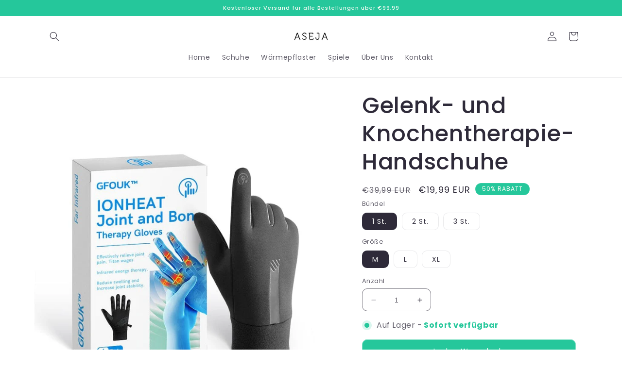

--- FILE ---
content_type: text/html; charset=utf-8
request_url: https://aseja.net/products/joint-and-bone-therapy-gloves
body_size: 35844
content:
<!doctype html>
<html class="no-js" lang="de">
  <head>
<script>
window.KiwiSizing = window.KiwiSizing === undefined ? {} : window.KiwiSizing;
KiwiSizing.shop = "aseja.myshopify.com";


KiwiSizing.data = {
  collections: "",
  tags: "health",
  product: "8794343309645",
  vendor: "aseja",
  type: "",
  title: "Gelenk- und Knochentherapie-Handschuhe",
  images: ["\/\/aseja.net\/cdn\/shop\/files\/1_203512a9-a3fb-46d6-9d8b-da8c9d2f8d4b.jpg?v=1704445705","\/\/aseja.net\/cdn\/shop\/files\/2_26c15d1c-fc14-48d4-9397-2bda9ca385d6.jpg?v=1704444722","\/\/aseja.net\/cdn\/shop\/files\/4_49ab7679-3b8f-431a-91ce-94485c0fd012.jpg?v=1704444721","\/\/aseja.net\/cdn\/shop\/files\/5_8754b3c7-1518-4dd5-83c8-eee04c0e09ba.jpg?v=1704444721","\/\/aseja.net\/cdn\/shop\/files\/3_235b554a-bd43-4c51-88a7-ce7658697556.jpg?v=1704444722","\/\/aseja.net\/cdn\/shop\/files\/7_33f32c95-2391-458f-a6e3-46ef961653ec.jpg?v=1704444721","\/\/aseja.net\/cdn\/shop\/files\/9_954819c9-7c36-4de1-ace2-5232bab0ca3b.jpg?v=1704444722","\/\/aseja.net\/cdn\/shop\/files\/5_480x480_3a1bdbc9-5419-4384-baaf-79d650e266dc.webp?v=1704445991","\/\/aseja.net\/cdn\/shop\/files\/10_480x480_bec5e795-24fc-437e-9d96-572e0aa13e27.webp?v=1704445998","\/\/aseja.net\/cdn\/shop\/files\/4_480x480_4145aeb6-b7ae-423f-930d-da2dc28aa3da.webp?v=1704446029"],
  options: [{"name":"Bündel","position":1,"values":["1 St.","2 St.","3 St."]},{"name":"Größe","position":2,"values":["M","L","XL"]}],
  variants: [{"id":47949235552589,"title":"1 St. \/ M","option1":"1 St.","option2":"M","option3":null,"sku":"joint-and-bone-therapy-gloves-M-1pair","requires_shipping":true,"taxable":false,"featured_image":{"id":54210932179277,"product_id":8794343309645,"position":1,"created_at":"2024-01-05T09:51:59+01:00","updated_at":"2024-01-05T10:08:25+01:00","alt":null,"width":800,"height":800,"src":"\/\/aseja.net\/cdn\/shop\/files\/1_203512a9-a3fb-46d6-9d8b-da8c9d2f8d4b.jpg?v=1704445705","variant_ids":[47949235552589,47949235585357,47949235618125,47949235650893,47949235683661,47949235716429,47949235749197,47949235781965,47949235814733]},"available":true,"name":"Gelenk- und Knochentherapie-Handschuhe - 1 St. \/ M","public_title":"1 St. \/ M","options":["1 St.","M"],"price":1999,"weight":0,"compare_at_price":3999,"inventory_management":"shopify","barcode":null,"featured_media":{"alt":null,"id":46847165333837,"position":1,"preview_image":{"aspect_ratio":1.0,"height":800,"width":800,"src":"\/\/aseja.net\/cdn\/shop\/files\/1_203512a9-a3fb-46d6-9d8b-da8c9d2f8d4b.jpg?v=1704445705"}},"requires_selling_plan":false,"selling_plan_allocations":[]},{"id":47949235585357,"title":"1 St. \/ L","option1":"1 St.","option2":"L","option3":null,"sku":"joint-and-bone-therapy-gloves-L-1pair","requires_shipping":true,"taxable":false,"featured_image":{"id":54210932179277,"product_id":8794343309645,"position":1,"created_at":"2024-01-05T09:51:59+01:00","updated_at":"2024-01-05T10:08:25+01:00","alt":null,"width":800,"height":800,"src":"\/\/aseja.net\/cdn\/shop\/files\/1_203512a9-a3fb-46d6-9d8b-da8c9d2f8d4b.jpg?v=1704445705","variant_ids":[47949235552589,47949235585357,47949235618125,47949235650893,47949235683661,47949235716429,47949235749197,47949235781965,47949235814733]},"available":true,"name":"Gelenk- und Knochentherapie-Handschuhe - 1 St. \/ L","public_title":"1 St. \/ L","options":["1 St.","L"],"price":1999,"weight":0,"compare_at_price":3999,"inventory_management":"shopify","barcode":null,"featured_media":{"alt":null,"id":46847165333837,"position":1,"preview_image":{"aspect_ratio":1.0,"height":800,"width":800,"src":"\/\/aseja.net\/cdn\/shop\/files\/1_203512a9-a3fb-46d6-9d8b-da8c9d2f8d4b.jpg?v=1704445705"}},"requires_selling_plan":false,"selling_plan_allocations":[]},{"id":47949235618125,"title":"1 St. \/ XL","option1":"1 St.","option2":"XL","option3":null,"sku":"joint-and-bone-therapy-gloves-XL-1pair","requires_shipping":true,"taxable":false,"featured_image":{"id":54210932179277,"product_id":8794343309645,"position":1,"created_at":"2024-01-05T09:51:59+01:00","updated_at":"2024-01-05T10:08:25+01:00","alt":null,"width":800,"height":800,"src":"\/\/aseja.net\/cdn\/shop\/files\/1_203512a9-a3fb-46d6-9d8b-da8c9d2f8d4b.jpg?v=1704445705","variant_ids":[47949235552589,47949235585357,47949235618125,47949235650893,47949235683661,47949235716429,47949235749197,47949235781965,47949235814733]},"available":true,"name":"Gelenk- und Knochentherapie-Handschuhe - 1 St. \/ XL","public_title":"1 St. \/ XL","options":["1 St.","XL"],"price":1999,"weight":0,"compare_at_price":3999,"inventory_management":"shopify","barcode":null,"featured_media":{"alt":null,"id":46847165333837,"position":1,"preview_image":{"aspect_ratio":1.0,"height":800,"width":800,"src":"\/\/aseja.net\/cdn\/shop\/files\/1_203512a9-a3fb-46d6-9d8b-da8c9d2f8d4b.jpg?v=1704445705"}},"requires_selling_plan":false,"selling_plan_allocations":[]},{"id":47949235650893,"title":"2 St. \/ M","option1":"2 St.","option2":"M","option3":null,"sku":"joint-and-bone-therapy-gloves-M-2pairs","requires_shipping":true,"taxable":false,"featured_image":{"id":54210932179277,"product_id":8794343309645,"position":1,"created_at":"2024-01-05T09:51:59+01:00","updated_at":"2024-01-05T10:08:25+01:00","alt":null,"width":800,"height":800,"src":"\/\/aseja.net\/cdn\/shop\/files\/1_203512a9-a3fb-46d6-9d8b-da8c9d2f8d4b.jpg?v=1704445705","variant_ids":[47949235552589,47949235585357,47949235618125,47949235650893,47949235683661,47949235716429,47949235749197,47949235781965,47949235814733]},"available":true,"name":"Gelenk- und Knochentherapie-Handschuhe - 2 St. \/ M","public_title":"2 St. \/ M","options":["2 St.","M"],"price":2499,"weight":0,"compare_at_price":4999,"inventory_management":"shopify","barcode":null,"featured_media":{"alt":null,"id":46847165333837,"position":1,"preview_image":{"aspect_ratio":1.0,"height":800,"width":800,"src":"\/\/aseja.net\/cdn\/shop\/files\/1_203512a9-a3fb-46d6-9d8b-da8c9d2f8d4b.jpg?v=1704445705"}},"requires_selling_plan":false,"selling_plan_allocations":[]},{"id":47949235683661,"title":"2 St. \/ L","option1":"2 St.","option2":"L","option3":null,"sku":"joint-and-bone-therapy-gloves-L-2pairs","requires_shipping":true,"taxable":false,"featured_image":{"id":54210932179277,"product_id":8794343309645,"position":1,"created_at":"2024-01-05T09:51:59+01:00","updated_at":"2024-01-05T10:08:25+01:00","alt":null,"width":800,"height":800,"src":"\/\/aseja.net\/cdn\/shop\/files\/1_203512a9-a3fb-46d6-9d8b-da8c9d2f8d4b.jpg?v=1704445705","variant_ids":[47949235552589,47949235585357,47949235618125,47949235650893,47949235683661,47949235716429,47949235749197,47949235781965,47949235814733]},"available":true,"name":"Gelenk- und Knochentherapie-Handschuhe - 2 St. \/ L","public_title":"2 St. \/ L","options":["2 St.","L"],"price":2499,"weight":0,"compare_at_price":4999,"inventory_management":"shopify","barcode":null,"featured_media":{"alt":null,"id":46847165333837,"position":1,"preview_image":{"aspect_ratio":1.0,"height":800,"width":800,"src":"\/\/aseja.net\/cdn\/shop\/files\/1_203512a9-a3fb-46d6-9d8b-da8c9d2f8d4b.jpg?v=1704445705"}},"requires_selling_plan":false,"selling_plan_allocations":[]},{"id":47949235716429,"title":"2 St. \/ XL","option1":"2 St.","option2":"XL","option3":null,"sku":"joint-and-bone-therapy-gloves-XL-2pairs","requires_shipping":true,"taxable":false,"featured_image":{"id":54210932179277,"product_id":8794343309645,"position":1,"created_at":"2024-01-05T09:51:59+01:00","updated_at":"2024-01-05T10:08:25+01:00","alt":null,"width":800,"height":800,"src":"\/\/aseja.net\/cdn\/shop\/files\/1_203512a9-a3fb-46d6-9d8b-da8c9d2f8d4b.jpg?v=1704445705","variant_ids":[47949235552589,47949235585357,47949235618125,47949235650893,47949235683661,47949235716429,47949235749197,47949235781965,47949235814733]},"available":true,"name":"Gelenk- und Knochentherapie-Handschuhe - 2 St. \/ XL","public_title":"2 St. \/ XL","options":["2 St.","XL"],"price":2499,"weight":0,"compare_at_price":4999,"inventory_management":"shopify","barcode":null,"featured_media":{"alt":null,"id":46847165333837,"position":1,"preview_image":{"aspect_ratio":1.0,"height":800,"width":800,"src":"\/\/aseja.net\/cdn\/shop\/files\/1_203512a9-a3fb-46d6-9d8b-da8c9d2f8d4b.jpg?v=1704445705"}},"requires_selling_plan":false,"selling_plan_allocations":[]},{"id":47949235749197,"title":"3 St. \/ M","option1":"3 St.","option2":"M","option3":null,"sku":"joint-and-bone-therapy-gloves-M-3pairs","requires_shipping":true,"taxable":false,"featured_image":{"id":54210932179277,"product_id":8794343309645,"position":1,"created_at":"2024-01-05T09:51:59+01:00","updated_at":"2024-01-05T10:08:25+01:00","alt":null,"width":800,"height":800,"src":"\/\/aseja.net\/cdn\/shop\/files\/1_203512a9-a3fb-46d6-9d8b-da8c9d2f8d4b.jpg?v=1704445705","variant_ids":[47949235552589,47949235585357,47949235618125,47949235650893,47949235683661,47949235716429,47949235749197,47949235781965,47949235814733]},"available":true,"name":"Gelenk- und Knochentherapie-Handschuhe - 3 St. \/ M","public_title":"3 St. \/ M","options":["3 St.","M"],"price":2999,"weight":0,"compare_at_price":5999,"inventory_management":"shopify","barcode":null,"featured_media":{"alt":null,"id":46847165333837,"position":1,"preview_image":{"aspect_ratio":1.0,"height":800,"width":800,"src":"\/\/aseja.net\/cdn\/shop\/files\/1_203512a9-a3fb-46d6-9d8b-da8c9d2f8d4b.jpg?v=1704445705"}},"requires_selling_plan":false,"selling_plan_allocations":[]},{"id":47949235781965,"title":"3 St. \/ L","option1":"3 St.","option2":"L","option3":null,"sku":"joint-and-bone-therapy-gloves-L-3pairs","requires_shipping":true,"taxable":false,"featured_image":{"id":54210932179277,"product_id":8794343309645,"position":1,"created_at":"2024-01-05T09:51:59+01:00","updated_at":"2024-01-05T10:08:25+01:00","alt":null,"width":800,"height":800,"src":"\/\/aseja.net\/cdn\/shop\/files\/1_203512a9-a3fb-46d6-9d8b-da8c9d2f8d4b.jpg?v=1704445705","variant_ids":[47949235552589,47949235585357,47949235618125,47949235650893,47949235683661,47949235716429,47949235749197,47949235781965,47949235814733]},"available":true,"name":"Gelenk- und Knochentherapie-Handschuhe - 3 St. \/ L","public_title":"3 St. \/ L","options":["3 St.","L"],"price":2999,"weight":0,"compare_at_price":5999,"inventory_management":"shopify","barcode":null,"featured_media":{"alt":null,"id":46847165333837,"position":1,"preview_image":{"aspect_ratio":1.0,"height":800,"width":800,"src":"\/\/aseja.net\/cdn\/shop\/files\/1_203512a9-a3fb-46d6-9d8b-da8c9d2f8d4b.jpg?v=1704445705"}},"requires_selling_plan":false,"selling_plan_allocations":[]},{"id":47949235814733,"title":"3 St. \/ XL","option1":"3 St.","option2":"XL","option3":null,"sku":"joint-and-bone-therapy-gloves-XL-3pairs","requires_shipping":true,"taxable":false,"featured_image":{"id":54210932179277,"product_id":8794343309645,"position":1,"created_at":"2024-01-05T09:51:59+01:00","updated_at":"2024-01-05T10:08:25+01:00","alt":null,"width":800,"height":800,"src":"\/\/aseja.net\/cdn\/shop\/files\/1_203512a9-a3fb-46d6-9d8b-da8c9d2f8d4b.jpg?v=1704445705","variant_ids":[47949235552589,47949235585357,47949235618125,47949235650893,47949235683661,47949235716429,47949235749197,47949235781965,47949235814733]},"available":true,"name":"Gelenk- und Knochentherapie-Handschuhe - 3 St. \/ XL","public_title":"3 St. \/ XL","options":["3 St.","XL"],"price":2999,"weight":0,"compare_at_price":5999,"inventory_management":"shopify","barcode":null,"featured_media":{"alt":null,"id":46847165333837,"position":1,"preview_image":{"aspect_ratio":1.0,"height":800,"width":800,"src":"\/\/aseja.net\/cdn\/shop\/files\/1_203512a9-a3fb-46d6-9d8b-da8c9d2f8d4b.jpg?v=1704445705"}},"requires_selling_plan":false,"selling_plan_allocations":[]}],
};

</script>
<!-- starapps_core_start -->
<!-- This code is automatically managed by StarApps Studio -->
<!-- Please contact support@starapps.studio for any help -->
<!-- File location: snippets/starapps-core.liquid -->


    
<!-- starapps_core_end -->



    <meta charset="utf-8">
    <meta http-equiv="X-UA-Compatible" content="IE=edge">
    <meta name="viewport" content="width=device-width,initial-scale=1">
    <meta name="theme-color" content="">
    <link rel="canonical" href="https://aseja.net/products/joint-and-bone-therapy-gloves">

<script>
    window.clickmagick_cmc = {
        uid: '179924',
        hid: '1497115863',
        cmc_project: 'Aseja',
        vid_info: 'on',
        utm_source: 'organic',
    }
</script>
<script src='//cdn.clkmc.com/cmc.js'></script><link rel="icon" type="image/png" href="//aseja.net/cdn/shop/files/A_circle.png?crop=center&height=32&v=1704744066&width=32"><link rel="preconnect" href="https://fonts.shopifycdn.com" crossorigin><title>
      Gelenk- und Knochentherapie-Handschuhe
 &ndash; Aseja</title>

    
      <meta name="description" content="Genießen Sie Wohlbefinden mit unseren Therapie-Handschuhen gegen Arthritisschmerzen Entdecken Sie Erleichterung: Handschuhe für die Gelenk- und Knochentherapie zur Linderung von Arthroseschmerzen Sind Ihre Hände von den unerbittlichen Schmerzen der Arthritis geplagt? Tauchen Sie mit unseren Gelenk- und Knochentherapie-">
    

    

<meta property="og:site_name" content="Aseja">
<meta property="og:url" content="https://aseja.net/products/joint-and-bone-therapy-gloves">
<meta property="og:title" content="Gelenk- und Knochentherapie-Handschuhe">
<meta property="og:type" content="product">
<meta property="og:description" content="Genießen Sie Wohlbefinden mit unseren Therapie-Handschuhen gegen Arthritisschmerzen Entdecken Sie Erleichterung: Handschuhe für die Gelenk- und Knochentherapie zur Linderung von Arthroseschmerzen Sind Ihre Hände von den unerbittlichen Schmerzen der Arthritis geplagt? Tauchen Sie mit unseren Gelenk- und Knochentherapie-"><meta property="og:image" content="http://aseja.net/cdn/shop/files/1_203512a9-a3fb-46d6-9d8b-da8c9d2f8d4b.jpg?v=1704445705">
  <meta property="og:image:secure_url" content="https://aseja.net/cdn/shop/files/1_203512a9-a3fb-46d6-9d8b-da8c9d2f8d4b.jpg?v=1704445705">
  <meta property="og:image:width" content="800">
  <meta property="og:image:height" content="800"><meta property="og:price:amount" content="19,99">
  <meta property="og:price:currency" content="EUR"><meta name="twitter:card" content="summary_large_image">
<meta name="twitter:title" content="Gelenk- und Knochentherapie-Handschuhe">
<meta name="twitter:description" content="Genießen Sie Wohlbefinden mit unseren Therapie-Handschuhen gegen Arthritisschmerzen Entdecken Sie Erleichterung: Handschuhe für die Gelenk- und Knochentherapie zur Linderung von Arthroseschmerzen Sind Ihre Hände von den unerbittlichen Schmerzen der Arthritis geplagt? Tauchen Sie mit unseren Gelenk- und Knochentherapie-">


    <script src="//aseja.net/cdn/shop/t/6/assets/constants.js?v=58251544750838685771689000254" defer="defer"></script>
    <script src="//aseja.net/cdn/shop/t/6/assets/pubsub.js?v=158357773527763999511689000254" defer="defer"></script>
    <script src="//aseja.net/cdn/shop/t/6/assets/global.js?v=139248116715221171191689000254" defer="defer"></script><script src="//aseja.net/cdn/shop/t/6/assets/animations.js?v=114255849464433187621689000253" defer="defer"></script><script>window.performance && window.performance.mark && window.performance.mark('shopify.content_for_header.start');</script><meta id="shopify-digital-wallet" name="shopify-digital-wallet" content="/69310972194/digital_wallets/dialog">
<meta name="shopify-checkout-api-token" content="a1cee40e484a7e3ae0cbfb5f3dc3faec">
<meta id="in-context-paypal-metadata" data-shop-id="69310972194" data-venmo-supported="false" data-environment="production" data-locale="de_DE" data-paypal-v4="true" data-currency="EUR">
<link rel="alternate" type="application/json+oembed" href="https://aseja.net/products/joint-and-bone-therapy-gloves.oembed">
<script async="async" src="/checkouts/internal/preloads.js?locale=de-DE"></script>
<script id="shopify-features" type="application/json">{"accessToken":"a1cee40e484a7e3ae0cbfb5f3dc3faec","betas":["rich-media-storefront-analytics"],"domain":"aseja.net","predictiveSearch":true,"shopId":69310972194,"locale":"de"}</script>
<script>var Shopify = Shopify || {};
Shopify.shop = "aseja.myshopify.com";
Shopify.locale = "de";
Shopify.currency = {"active":"EUR","rate":"1.0"};
Shopify.country = "DE";
Shopify.theme = {"name":"Sense","id":150873276749,"schema_name":"Sense","schema_version":"10.0.0","theme_store_id":1356,"role":"main"};
Shopify.theme.handle = "null";
Shopify.theme.style = {"id":null,"handle":null};
Shopify.cdnHost = "aseja.net/cdn";
Shopify.routes = Shopify.routes || {};
Shopify.routes.root = "/";</script>
<script type="module">!function(o){(o.Shopify=o.Shopify||{}).modules=!0}(window);</script>
<script>!function(o){function n(){var o=[];function n(){o.push(Array.prototype.slice.apply(arguments))}return n.q=o,n}var t=o.Shopify=o.Shopify||{};t.loadFeatures=n(),t.autoloadFeatures=n()}(window);</script>
<script id="shop-js-analytics" type="application/json">{"pageType":"product"}</script>
<script defer="defer" async type="module" src="//aseja.net/cdn/shopifycloud/shop-js/modules/v2/client.init-shop-cart-sync_e98Ab_XN.de.esm.js"></script>
<script defer="defer" async type="module" src="//aseja.net/cdn/shopifycloud/shop-js/modules/v2/chunk.common_Pcw9EP95.esm.js"></script>
<script defer="defer" async type="module" src="//aseja.net/cdn/shopifycloud/shop-js/modules/v2/chunk.modal_CzmY4ZhL.esm.js"></script>
<script type="module">
  await import("//aseja.net/cdn/shopifycloud/shop-js/modules/v2/client.init-shop-cart-sync_e98Ab_XN.de.esm.js");
await import("//aseja.net/cdn/shopifycloud/shop-js/modules/v2/chunk.common_Pcw9EP95.esm.js");
await import("//aseja.net/cdn/shopifycloud/shop-js/modules/v2/chunk.modal_CzmY4ZhL.esm.js");

  window.Shopify.SignInWithShop?.initShopCartSync?.({"fedCMEnabled":true,"windoidEnabled":true});

</script>
<script>(function() {
  var isLoaded = false;
  function asyncLoad() {
    if (isLoaded) return;
    isLoaded = true;
    var urls = ["https:\/\/static.klaviyo.com\/onsite\/js\/klaviyo.js?company_id=XwTi3z\u0026shop=aseja.myshopify.com"];
    for (var i = 0; i < urls.length; i++) {
      var s = document.createElement('script');
      s.type = 'text/javascript';
      s.async = true;
      s.src = urls[i];
      var x = document.getElementsByTagName('script')[0];
      x.parentNode.insertBefore(s, x);
    }
  };
  if(window.attachEvent) {
    window.attachEvent('onload', asyncLoad);
  } else {
    window.addEventListener('load', asyncLoad, false);
  }
})();</script>
<script id="__st">var __st={"a":69310972194,"offset":3600,"reqid":"38032f94-0ab8-494a-be03-17a09503cf6f-1769178160","pageurl":"aseja.net\/products\/joint-and-bone-therapy-gloves","u":"a72c693a2046","p":"product","rtyp":"product","rid":8794343309645};</script>
<script>window.ShopifyPaypalV4VisibilityTracking = true;</script>
<script id="form-persister">!function(){'use strict';const t='contact',e='new_comment',n=[[t,t],['blogs',e],['comments',e],[t,'customer']],o='password',r='form_key',c=['recaptcha-v3-token','g-recaptcha-response','h-captcha-response',o],s=()=>{try{return window.sessionStorage}catch{return}},i='__shopify_v',u=t=>t.elements[r],a=function(){const t=[...n].map((([t,e])=>`form[action*='/${t}']:not([data-nocaptcha='true']) input[name='form_type'][value='${e}']`)).join(',');var e;return e=t,()=>e?[...document.querySelectorAll(e)].map((t=>t.form)):[]}();function m(t){const e=u(t);a().includes(t)&&(!e||!e.value)&&function(t){try{if(!s())return;!function(t){const e=s();if(!e)return;const n=u(t);if(!n)return;const o=n.value;o&&e.removeItem(o)}(t);const e=Array.from(Array(32),(()=>Math.random().toString(36)[2])).join('');!function(t,e){u(t)||t.append(Object.assign(document.createElement('input'),{type:'hidden',name:r})),t.elements[r].value=e}(t,e),function(t,e){const n=s();if(!n)return;const r=[...t.querySelectorAll(`input[type='${o}']`)].map((({name:t})=>t)),u=[...c,...r],a={};for(const[o,c]of new FormData(t).entries())u.includes(o)||(a[o]=c);n.setItem(e,JSON.stringify({[i]:1,action:t.action,data:a}))}(t,e)}catch(e){console.error('failed to persist form',e)}}(t)}const f=t=>{if('true'===t.dataset.persistBound)return;const e=function(t,e){const n=function(t){return'function'==typeof t.submit?t.submit:HTMLFormElement.prototype.submit}(t).bind(t);return function(){let t;return()=>{t||(t=!0,(()=>{try{e(),n()}catch(t){(t=>{console.error('form submit failed',t)})(t)}})(),setTimeout((()=>t=!1),250))}}()}(t,(()=>{m(t)}));!function(t,e){if('function'==typeof t.submit&&'function'==typeof e)try{t.submit=e}catch{}}(t,e),t.addEventListener('submit',(t=>{t.preventDefault(),e()})),t.dataset.persistBound='true'};!function(){function t(t){const e=(t=>{const e=t.target;return e instanceof HTMLFormElement?e:e&&e.form})(t);e&&m(e)}document.addEventListener('submit',t),document.addEventListener('DOMContentLoaded',(()=>{const e=a();for(const t of e)f(t);var n;n=document.body,new window.MutationObserver((t=>{for(const e of t)if('childList'===e.type&&e.addedNodes.length)for(const t of e.addedNodes)1===t.nodeType&&'FORM'===t.tagName&&a().includes(t)&&f(t)})).observe(n,{childList:!0,subtree:!0,attributes:!1}),document.removeEventListener('submit',t)}))}()}();</script>
<script integrity="sha256-4kQ18oKyAcykRKYeNunJcIwy7WH5gtpwJnB7kiuLZ1E=" data-source-attribution="shopify.loadfeatures" defer="defer" src="//aseja.net/cdn/shopifycloud/storefront/assets/storefront/load_feature-a0a9edcb.js" crossorigin="anonymous"></script>
<script data-source-attribution="shopify.dynamic_checkout.dynamic.init">var Shopify=Shopify||{};Shopify.PaymentButton=Shopify.PaymentButton||{isStorefrontPortableWallets:!0,init:function(){window.Shopify.PaymentButton.init=function(){};var t=document.createElement("script");t.src="https://aseja.net/cdn/shopifycloud/portable-wallets/latest/portable-wallets.de.js",t.type="module",document.head.appendChild(t)}};
</script>
<script data-source-attribution="shopify.dynamic_checkout.buyer_consent">
  function portableWalletsHideBuyerConsent(e){var t=document.getElementById("shopify-buyer-consent"),n=document.getElementById("shopify-subscription-policy-button");t&&n&&(t.classList.add("hidden"),t.setAttribute("aria-hidden","true"),n.removeEventListener("click",e))}function portableWalletsShowBuyerConsent(e){var t=document.getElementById("shopify-buyer-consent"),n=document.getElementById("shopify-subscription-policy-button");t&&n&&(t.classList.remove("hidden"),t.removeAttribute("aria-hidden"),n.addEventListener("click",e))}window.Shopify?.PaymentButton&&(window.Shopify.PaymentButton.hideBuyerConsent=portableWalletsHideBuyerConsent,window.Shopify.PaymentButton.showBuyerConsent=portableWalletsShowBuyerConsent);
</script>
<script data-source-attribution="shopify.dynamic_checkout.cart.bootstrap">document.addEventListener("DOMContentLoaded",(function(){function t(){return document.querySelector("shopify-accelerated-checkout-cart, shopify-accelerated-checkout")}if(t())Shopify.PaymentButton.init();else{new MutationObserver((function(e,n){t()&&(Shopify.PaymentButton.init(),n.disconnect())})).observe(document.body,{childList:!0,subtree:!0})}}));
</script>
<link id="shopify-accelerated-checkout-styles" rel="stylesheet" media="screen" href="https://aseja.net/cdn/shopifycloud/portable-wallets/latest/accelerated-checkout-backwards-compat.css" crossorigin="anonymous">
<style id="shopify-accelerated-checkout-cart">
        #shopify-buyer-consent {
  margin-top: 1em;
  display: inline-block;
  width: 100%;
}

#shopify-buyer-consent.hidden {
  display: none;
}

#shopify-subscription-policy-button {
  background: none;
  border: none;
  padding: 0;
  text-decoration: underline;
  font-size: inherit;
  cursor: pointer;
}

#shopify-subscription-policy-button::before {
  box-shadow: none;
}

      </style>
<script id="sections-script" data-sections="header" defer="defer" src="//aseja.net/cdn/shop/t/6/compiled_assets/scripts.js?v=2254"></script>
<script>window.performance && window.performance.mark && window.performance.mark('shopify.content_for_header.end');</script>


    <style data-shopify>
      @font-face {
  font-family: Poppins;
  font-weight: 400;
  font-style: normal;
  font-display: swap;
  src: url("//aseja.net/cdn/fonts/poppins/poppins_n4.0ba78fa5af9b0e1a374041b3ceaadf0a43b41362.woff2") format("woff2"),
       url("//aseja.net/cdn/fonts/poppins/poppins_n4.214741a72ff2596839fc9760ee7a770386cf16ca.woff") format("woff");
}

      @font-face {
  font-family: Poppins;
  font-weight: 700;
  font-style: normal;
  font-display: swap;
  src: url("//aseja.net/cdn/fonts/poppins/poppins_n7.56758dcf284489feb014a026f3727f2f20a54626.woff2") format("woff2"),
       url("//aseja.net/cdn/fonts/poppins/poppins_n7.f34f55d9b3d3205d2cd6f64955ff4b36f0cfd8da.woff") format("woff");
}

      @font-face {
  font-family: Poppins;
  font-weight: 400;
  font-style: italic;
  font-display: swap;
  src: url("//aseja.net/cdn/fonts/poppins/poppins_i4.846ad1e22474f856bd6b81ba4585a60799a9f5d2.woff2") format("woff2"),
       url("//aseja.net/cdn/fonts/poppins/poppins_i4.56b43284e8b52fc64c1fd271f289a39e8477e9ec.woff") format("woff");
}

      @font-face {
  font-family: Poppins;
  font-weight: 700;
  font-style: italic;
  font-display: swap;
  src: url("//aseja.net/cdn/fonts/poppins/poppins_i7.42fd71da11e9d101e1e6c7932199f925f9eea42d.woff2") format("woff2"),
       url("//aseja.net/cdn/fonts/poppins/poppins_i7.ec8499dbd7616004e21155106d13837fff4cf556.woff") format("woff");
}

      @font-face {
  font-family: Poppins;
  font-weight: 500;
  font-style: normal;
  font-display: swap;
  src: url("//aseja.net/cdn/fonts/poppins/poppins_n5.ad5b4b72b59a00358afc706450c864c3c8323842.woff2") format("woff2"),
       url("//aseja.net/cdn/fonts/poppins/poppins_n5.33757fdf985af2d24b32fcd84c9a09224d4b2c39.woff") format("woff");
}


      
        :root,
        .color-background-1 {
          --color-background: 255,255,255;
        
          --gradient-background: linear-gradient(180deg, rgba(255, 255, 255, 1), rgba(255, 255, 255, 1) 100%);
        
        --color-foreground: 46,42,57;
        --color-shadow: 120,139,255;
        --color-button: 37,199,155;
        --color-button-text: 255,255,255;
        --color-secondary-button: 255,255,255;
        --color-secondary-button-text: 37,199,155;
        --color-link: 37,199,155;
        --color-badge-foreground: 46,42,57;
        --color-badge-background: 255,255,255;
        --color-badge-border: 46,42,57;
        --payment-terms-background-color: rgb(255 255 255);
      }
      
        
        .color-background-2 {
          --color-background: 237,255,167;
        
          --gradient-background: radial-gradient(rgba(255, 229, 229, 1), rgba(255, 224, 218, 1) 25%, rgba(215, 255, 137, 1) 100%);
        
        --color-foreground: 46,42,57;
        --color-shadow: 46,42,57;
        --color-button: 46,42,57;
        --color-button-text: 237,255,167;
        --color-secondary-button: 237,255,167;
        --color-secondary-button-text: 46,42,57;
        --color-link: 46,42,57;
        --color-badge-foreground: 46,42,57;
        --color-badge-background: 237,255,167;
        --color-badge-border: 46,42,57;
        --payment-terms-background-color: rgb(237 255 167);
      }
      
        
        .color-inverse {
          --color-background: 37,199,155;
        
          --gradient-background: #25c79b;
        
        --color-foreground: 253,251,247;
        --color-shadow: 46,42,57;
        --color-button: 37,199,155;
        --color-button-text: 255,255,255;
        --color-secondary-button: 37,199,155;
        --color-secondary-button-text: 253,251,247;
        --color-link: 253,251,247;
        --color-badge-foreground: 253,251,247;
        --color-badge-background: 37,199,155;
        --color-badge-border: 253,251,247;
        --payment-terms-background-color: rgb(37 199 155);
      }
      
        
        .color-accent-1 {
          --color-background: 16,16,16;
        
          --gradient-background: #101010;
        
        --color-foreground: 253,251,247;
        --color-shadow: 46,42,57;
        --color-button: 253,251,247;
        --color-button-text: 155,4,111;
        --color-secondary-button: 16,16,16;
        --color-secondary-button-text: 253,251,247;
        --color-link: 253,251,247;
        --color-badge-foreground: 253,251,247;
        --color-badge-background: 16,16,16;
        --color-badge-border: 253,251,247;
        --payment-terms-background-color: rgb(16 16 16);
      }
      
        
        .color-accent-2 {
          --color-background: 94,54,83;
        
          --gradient-background: linear-gradient(320deg, rgba(134, 16, 106, 1), rgba(94, 54, 83, 1) 100%);
        
        --color-foreground: 253,251,247;
        --color-shadow: 46,42,57;
        --color-button: 253,251,247;
        --color-button-text: 94,54,83;
        --color-secondary-button: 94,54,83;
        --color-secondary-button-text: 253,251,247;
        --color-link: 253,251,247;
        --color-badge-foreground: 253,251,247;
        --color-badge-background: 94,54,83;
        --color-badge-border: 253,251,247;
        --payment-terms-background-color: rgb(94 54 83);
      }
      
        
        .color-scheme-6e7af1a9-aa29-44f4-96c6-d468e6d363bb {
          --color-background: 253,251,247;
        
          --gradient-background: linear-gradient(180deg, rgba(255, 255, 255, 1), rgba(255, 255, 255, 1) 95.683%, rgba(241, 235, 226, 1) 100%);
        
        --color-foreground: 46,42,57;
        --color-shadow: 46,42,57;
        --color-button: 155,4,111;
        --color-button-text: 253,251,247;
        --color-secondary-button: 253,251,247;
        --color-secondary-button-text: 46,42,57;
        --color-link: 46,42,57;
        --color-badge-foreground: 46,42,57;
        --color-badge-background: 253,251,247;
        --color-badge-border: 46,42,57;
        --payment-terms-background-color: rgb(253 251 247);
      }
      

      body, .color-background-1, .color-background-2, .color-inverse, .color-accent-1, .color-accent-2, .color-scheme-6e7af1a9-aa29-44f4-96c6-d468e6d363bb {
        color: rgba(var(--color-foreground), 0.75);
        background-color: rgb(var(--color-background));
      }

      :root {
        --font-body-family: Poppins, sans-serif;
        --font-body-style: normal;
        --font-body-weight: 400;
        --font-body-weight-bold: 700;

        --font-heading-family: Poppins, sans-serif;
        --font-heading-style: normal;
        --font-heading-weight: 500;

        --font-body-scale: 1.0;
        --font-heading-scale: 1.15;

        --media-padding: px;
        --media-border-opacity: 0.1;
        --media-border-width: 0px;
        --media-radius: 12px;
        --media-shadow-opacity: 0.0;
        --media-shadow-horizontal-offset: 10px;
        --media-shadow-vertical-offset: 0px;
        --media-shadow-blur-radius: 20px;
        --media-shadow-visible: 0;

        --page-width: 120rem;
        --page-width-margin: 0rem;

        --product-card-image-padding: 0.0rem;
        --product-card-corner-radius: 1.2rem;
        --product-card-text-alignment: center;
        --product-card-border-width: 0.0rem;
        --product-card-border-opacity: 0.1;
        --product-card-shadow-opacity: 0.1;
        --product-card-shadow-visible: 1;
        --product-card-shadow-horizontal-offset: 0.0rem;
        --product-card-shadow-vertical-offset: 0.0rem;
        --product-card-shadow-blur-radius: 1.5rem;

        --collection-card-image-padding: 0.0rem;
        --collection-card-corner-radius: 1.2rem;
        --collection-card-text-alignment: center;
        --collection-card-border-width: 0.1rem;
        --collection-card-border-opacity: 0.1;
        --collection-card-shadow-opacity: 0.1;
        --collection-card-shadow-visible: 1;
        --collection-card-shadow-horizontal-offset: 1.0rem;
        --collection-card-shadow-vertical-offset: 1.0rem;
        --collection-card-shadow-blur-radius: 3.5rem;

        --blog-card-image-padding: 0.0rem;
        --blog-card-corner-radius: 1.2rem;
        --blog-card-text-alignment: center;
        --blog-card-border-width: 0.0rem;
        --blog-card-border-opacity: 0.1;
        --blog-card-shadow-opacity: 0.05;
        --blog-card-shadow-visible: 1;
        --blog-card-shadow-horizontal-offset: 1.0rem;
        --blog-card-shadow-vertical-offset: 1.0rem;
        --blog-card-shadow-blur-radius: 3.5rem;

        --badge-corner-radius: 2.0rem;

        --popup-border-width: 1px;
        --popup-border-opacity: 0.1;
        --popup-corner-radius: 22px;
        --popup-shadow-opacity: 0.1;
        --popup-shadow-horizontal-offset: 10px;
        --popup-shadow-vertical-offset: 12px;
        --popup-shadow-blur-radius: 20px;

        --drawer-border-width: 1px;
        --drawer-border-opacity: 0.1;
        --drawer-shadow-opacity: 0.0;
        --drawer-shadow-horizontal-offset: 0px;
        --drawer-shadow-vertical-offset: 4px;
        --drawer-shadow-blur-radius: 5px;

        --spacing-sections-desktop: 36px;
        --spacing-sections-mobile: 25px;

        --grid-desktop-vertical-spacing: 40px;
        --grid-desktop-horizontal-spacing: 40px;
        --grid-mobile-vertical-spacing: 20px;
        --grid-mobile-horizontal-spacing: 20px;

        --text-boxes-border-opacity: 0.1;
        --text-boxes-border-width: 0px;
        --text-boxes-radius: 24px;
        --text-boxes-shadow-opacity: 0.0;
        --text-boxes-shadow-visible: 0;
        --text-boxes-shadow-horizontal-offset: 10px;
        --text-boxes-shadow-vertical-offset: 12px;
        --text-boxes-shadow-blur-radius: 20px;

        --buttons-radius: 10px;
        --buttons-radius-outset: 11px;
        --buttons-border-width: 1px;
        --buttons-border-opacity: 0.55;
        --buttons-shadow-opacity: 0.0;
        --buttons-shadow-visible: 0;
        --buttons-shadow-horizontal-offset: 0px;
        --buttons-shadow-vertical-offset: 4px;
        --buttons-shadow-blur-radius: 5px;
        --buttons-border-offset: 0.3px;

        --inputs-radius: 10px;
        --inputs-border-width: 1px;
        --inputs-border-opacity: 0.55;
        --inputs-shadow-opacity: 0.0;
        --inputs-shadow-horizontal-offset: 0px;
        --inputs-margin-offset: 0px;
        --inputs-shadow-vertical-offset: 0px;
        --inputs-shadow-blur-radius: 5px;
        --inputs-radius-outset: 11px;

        --variant-pills-radius: 10px;
        --variant-pills-border-width: 1px;
        --variant-pills-border-opacity: 0.1;
        --variant-pills-shadow-opacity: 0.0;
        --variant-pills-shadow-horizontal-offset: 0px;
        --variant-pills-shadow-vertical-offset: 4px;
        --variant-pills-shadow-blur-radius: 5px;
      }

      *,
      *::before,
      *::after {
        box-sizing: inherit;
      }

      html {
        box-sizing: border-box;
        font-size: calc(var(--font-body-scale) * 62.5%);
        height: 100%;
      }

      body {
        display: grid;
        grid-template-rows: auto auto 1fr auto;
        grid-template-columns: 100%;
        min-height: 100%;
        margin: 0;
        font-size: 1.5rem;
        letter-spacing: 0.06rem;
        line-height: calc(1 + 0.8 / var(--font-body-scale));
        font-family: var(--font-body-family);
        font-style: var(--font-body-style);
        font-weight: var(--font-body-weight);
      }

      @media screen and (min-width: 750px) {
        body {
          font-size: 1.6rem;
        }
      }
    </style>

    <link href="//aseja.net/cdn/shop/t/6/assets/base.css?v=117828829876360325261689000253" rel="stylesheet" type="text/css" media="all" />
<link rel="preload" as="font" href="//aseja.net/cdn/fonts/poppins/poppins_n4.0ba78fa5af9b0e1a374041b3ceaadf0a43b41362.woff2" type="font/woff2" crossorigin><link rel="preload" as="font" href="//aseja.net/cdn/fonts/poppins/poppins_n5.ad5b4b72b59a00358afc706450c864c3c8323842.woff2" type="font/woff2" crossorigin><link
        rel="stylesheet"
        href="//aseja.net/cdn/shop/t/6/assets/component-predictive-search.css?v=118923337488134913561689000253"
        media="print"
        onload="this.media='all'"
      ><script>
      document.documentElement.className = document.documentElement.className.replace('no-js', 'js');
      if (Shopify.designMode) {
        document.documentElement.classList.add('shopify-design-mode');
      }
    </script>
  <!-- BEGIN app block: shopify://apps/klaviyo-email-marketing-sms/blocks/klaviyo-onsite-embed/2632fe16-c075-4321-a88b-50b567f42507 -->












  <script async src="https://static.klaviyo.com/onsite/js/XwTi3z/klaviyo.js?company_id=XwTi3z"></script>
  <script>!function(){if(!window.klaviyo){window._klOnsite=window._klOnsite||[];try{window.klaviyo=new Proxy({},{get:function(n,i){return"push"===i?function(){var n;(n=window._klOnsite).push.apply(n,arguments)}:function(){for(var n=arguments.length,o=new Array(n),w=0;w<n;w++)o[w]=arguments[w];var t="function"==typeof o[o.length-1]?o.pop():void 0,e=new Promise((function(n){window._klOnsite.push([i].concat(o,[function(i){t&&t(i),n(i)}]))}));return e}}})}catch(n){window.klaviyo=window.klaviyo||[],window.klaviyo.push=function(){var n;(n=window._klOnsite).push.apply(n,arguments)}}}}();</script>

  
    <script id="viewed_product">
      if (item == null) {
        var _learnq = _learnq || [];

        var MetafieldReviews = null
        var MetafieldYotpoRating = null
        var MetafieldYotpoCount = null
        var MetafieldLooxRating = null
        var MetafieldLooxCount = null
        var okendoProduct = null
        var okendoProductReviewCount = null
        var okendoProductReviewAverageValue = null
        try {
          // The following fields are used for Customer Hub recently viewed in order to add reviews.
          // This information is not part of __kla_viewed. Instead, it is part of __kla_viewed_reviewed_items
          MetafieldReviews = {};
          MetafieldYotpoRating = null
          MetafieldYotpoCount = null
          MetafieldLooxRating = null
          MetafieldLooxCount = null

          okendoProduct = null
          // If the okendo metafield is not legacy, it will error, which then requires the new json formatted data
          if (okendoProduct && 'error' in okendoProduct) {
            okendoProduct = null
          }
          okendoProductReviewCount = okendoProduct ? okendoProduct.reviewCount : null
          okendoProductReviewAverageValue = okendoProduct ? okendoProduct.reviewAverageValue : null
        } catch (error) {
          console.error('Error in Klaviyo onsite reviews tracking:', error);
        }

        var item = {
          Name: "Gelenk- und Knochentherapie-Handschuhe",
          ProductID: 8794343309645,
          Categories: [],
          ImageURL: "https://aseja.net/cdn/shop/files/1_203512a9-a3fb-46d6-9d8b-da8c9d2f8d4b_grande.jpg?v=1704445705",
          URL: "https://aseja.net/products/joint-and-bone-therapy-gloves",
          Brand: "aseja",
          Price: "€19,99",
          Value: "19,99",
          CompareAtPrice: "€59,99"
        };
        _learnq.push(['track', 'Viewed Product', item]);
        _learnq.push(['trackViewedItem', {
          Title: item.Name,
          ItemId: item.ProductID,
          Categories: item.Categories,
          ImageUrl: item.ImageURL,
          Url: item.URL,
          Metadata: {
            Brand: item.Brand,
            Price: item.Price,
            Value: item.Value,
            CompareAtPrice: item.CompareAtPrice
          },
          metafields:{
            reviews: MetafieldReviews,
            yotpo:{
              rating: MetafieldYotpoRating,
              count: MetafieldYotpoCount,
            },
            loox:{
              rating: MetafieldLooxRating,
              count: MetafieldLooxCount,
            },
            okendo: {
              rating: okendoProductReviewAverageValue,
              count: okendoProductReviewCount,
            }
          }
        }]);
      }
    </script>
  




  <script>
    window.klaviyoReviewsProductDesignMode = false
  </script>







<!-- END app block --><link href="https://monorail-edge.shopifysvc.com" rel="dns-prefetch">
<script>(function(){if ("sendBeacon" in navigator && "performance" in window) {try {var session_token_from_headers = performance.getEntriesByType('navigation')[0].serverTiming.find(x => x.name == '_s').description;} catch {var session_token_from_headers = undefined;}var session_cookie_matches = document.cookie.match(/_shopify_s=([^;]*)/);var session_token_from_cookie = session_cookie_matches && session_cookie_matches.length === 2 ? session_cookie_matches[1] : "";var session_token = session_token_from_headers || session_token_from_cookie || "";function handle_abandonment_event(e) {var entries = performance.getEntries().filter(function(entry) {return /monorail-edge.shopifysvc.com/.test(entry.name);});if (!window.abandonment_tracked && entries.length === 0) {window.abandonment_tracked = true;var currentMs = Date.now();var navigation_start = performance.timing.navigationStart;var payload = {shop_id: 69310972194,url: window.location.href,navigation_start,duration: currentMs - navigation_start,session_token,page_type: "product"};window.navigator.sendBeacon("https://monorail-edge.shopifysvc.com/v1/produce", JSON.stringify({schema_id: "online_store_buyer_site_abandonment/1.1",payload: payload,metadata: {event_created_at_ms: currentMs,event_sent_at_ms: currentMs}}));}}window.addEventListener('pagehide', handle_abandonment_event);}}());</script>
<script id="web-pixels-manager-setup">(function e(e,d,r,n,o){if(void 0===o&&(o={}),!Boolean(null===(a=null===(i=window.Shopify)||void 0===i?void 0:i.analytics)||void 0===a?void 0:a.replayQueue)){var i,a;window.Shopify=window.Shopify||{};var t=window.Shopify;t.analytics=t.analytics||{};var s=t.analytics;s.replayQueue=[],s.publish=function(e,d,r){return s.replayQueue.push([e,d,r]),!0};try{self.performance.mark("wpm:start")}catch(e){}var l=function(){var e={modern:/Edge?\/(1{2}[4-9]|1[2-9]\d|[2-9]\d{2}|\d{4,})\.\d+(\.\d+|)|Firefox\/(1{2}[4-9]|1[2-9]\d|[2-9]\d{2}|\d{4,})\.\d+(\.\d+|)|Chrom(ium|e)\/(9{2}|\d{3,})\.\d+(\.\d+|)|(Maci|X1{2}).+ Version\/(15\.\d+|(1[6-9]|[2-9]\d|\d{3,})\.\d+)([,.]\d+|)( \(\w+\)|)( Mobile\/\w+|) Safari\/|Chrome.+OPR\/(9{2}|\d{3,})\.\d+\.\d+|(CPU[ +]OS|iPhone[ +]OS|CPU[ +]iPhone|CPU IPhone OS|CPU iPad OS)[ +]+(15[._]\d+|(1[6-9]|[2-9]\d|\d{3,})[._]\d+)([._]\d+|)|Android:?[ /-](13[3-9]|1[4-9]\d|[2-9]\d{2}|\d{4,})(\.\d+|)(\.\d+|)|Android.+Firefox\/(13[5-9]|1[4-9]\d|[2-9]\d{2}|\d{4,})\.\d+(\.\d+|)|Android.+Chrom(ium|e)\/(13[3-9]|1[4-9]\d|[2-9]\d{2}|\d{4,})\.\d+(\.\d+|)|SamsungBrowser\/([2-9]\d|\d{3,})\.\d+/,legacy:/Edge?\/(1[6-9]|[2-9]\d|\d{3,})\.\d+(\.\d+|)|Firefox\/(5[4-9]|[6-9]\d|\d{3,})\.\d+(\.\d+|)|Chrom(ium|e)\/(5[1-9]|[6-9]\d|\d{3,})\.\d+(\.\d+|)([\d.]+$|.*Safari\/(?![\d.]+ Edge\/[\d.]+$))|(Maci|X1{2}).+ Version\/(10\.\d+|(1[1-9]|[2-9]\d|\d{3,})\.\d+)([,.]\d+|)( \(\w+\)|)( Mobile\/\w+|) Safari\/|Chrome.+OPR\/(3[89]|[4-9]\d|\d{3,})\.\d+\.\d+|(CPU[ +]OS|iPhone[ +]OS|CPU[ +]iPhone|CPU IPhone OS|CPU iPad OS)[ +]+(10[._]\d+|(1[1-9]|[2-9]\d|\d{3,})[._]\d+)([._]\d+|)|Android:?[ /-](13[3-9]|1[4-9]\d|[2-9]\d{2}|\d{4,})(\.\d+|)(\.\d+|)|Mobile Safari.+OPR\/([89]\d|\d{3,})\.\d+\.\d+|Android.+Firefox\/(13[5-9]|1[4-9]\d|[2-9]\d{2}|\d{4,})\.\d+(\.\d+|)|Android.+Chrom(ium|e)\/(13[3-9]|1[4-9]\d|[2-9]\d{2}|\d{4,})\.\d+(\.\d+|)|Android.+(UC? ?Browser|UCWEB|U3)[ /]?(15\.([5-9]|\d{2,})|(1[6-9]|[2-9]\d|\d{3,})\.\d+)\.\d+|SamsungBrowser\/(5\.\d+|([6-9]|\d{2,})\.\d+)|Android.+MQ{2}Browser\/(14(\.(9|\d{2,})|)|(1[5-9]|[2-9]\d|\d{3,})(\.\d+|))(\.\d+|)|K[Aa][Ii]OS\/(3\.\d+|([4-9]|\d{2,})\.\d+)(\.\d+|)/},d=e.modern,r=e.legacy,n=navigator.userAgent;return n.match(d)?"modern":n.match(r)?"legacy":"unknown"}(),u="modern"===l?"modern":"legacy",c=(null!=n?n:{modern:"",legacy:""})[u],f=function(e){return[e.baseUrl,"/wpm","/b",e.hashVersion,"modern"===e.buildTarget?"m":"l",".js"].join("")}({baseUrl:d,hashVersion:r,buildTarget:u}),m=function(e){var d=e.version,r=e.bundleTarget,n=e.surface,o=e.pageUrl,i=e.monorailEndpoint;return{emit:function(e){var a=e.status,t=e.errorMsg,s=(new Date).getTime(),l=JSON.stringify({metadata:{event_sent_at_ms:s},events:[{schema_id:"web_pixels_manager_load/3.1",payload:{version:d,bundle_target:r,page_url:o,status:a,surface:n,error_msg:t},metadata:{event_created_at_ms:s}}]});if(!i)return console&&console.warn&&console.warn("[Web Pixels Manager] No Monorail endpoint provided, skipping logging."),!1;try{return self.navigator.sendBeacon.bind(self.navigator)(i,l)}catch(e){}var u=new XMLHttpRequest;try{return u.open("POST",i,!0),u.setRequestHeader("Content-Type","text/plain"),u.send(l),!0}catch(e){return console&&console.warn&&console.warn("[Web Pixels Manager] Got an unhandled error while logging to Monorail."),!1}}}}({version:r,bundleTarget:l,surface:e.surface,pageUrl:self.location.href,monorailEndpoint:e.monorailEndpoint});try{o.browserTarget=l,function(e){var d=e.src,r=e.async,n=void 0===r||r,o=e.onload,i=e.onerror,a=e.sri,t=e.scriptDataAttributes,s=void 0===t?{}:t,l=document.createElement("script"),u=document.querySelector("head"),c=document.querySelector("body");if(l.async=n,l.src=d,a&&(l.integrity=a,l.crossOrigin="anonymous"),s)for(var f in s)if(Object.prototype.hasOwnProperty.call(s,f))try{l.dataset[f]=s[f]}catch(e){}if(o&&l.addEventListener("load",o),i&&l.addEventListener("error",i),u)u.appendChild(l);else{if(!c)throw new Error("Did not find a head or body element to append the script");c.appendChild(l)}}({src:f,async:!0,onload:function(){if(!function(){var e,d;return Boolean(null===(d=null===(e=window.Shopify)||void 0===e?void 0:e.analytics)||void 0===d?void 0:d.initialized)}()){var d=window.webPixelsManager.init(e)||void 0;if(d){var r=window.Shopify.analytics;r.replayQueue.forEach((function(e){var r=e[0],n=e[1],o=e[2];d.publishCustomEvent(r,n,o)})),r.replayQueue=[],r.publish=d.publishCustomEvent,r.visitor=d.visitor,r.initialized=!0}}},onerror:function(){return m.emit({status:"failed",errorMsg:"".concat(f," has failed to load")})},sri:function(e){var d=/^sha384-[A-Za-z0-9+/=]+$/;return"string"==typeof e&&d.test(e)}(c)?c:"",scriptDataAttributes:o}),m.emit({status:"loading"})}catch(e){m.emit({status:"failed",errorMsg:(null==e?void 0:e.message)||"Unknown error"})}}})({shopId: 69310972194,storefrontBaseUrl: "https://aseja.net",extensionsBaseUrl: "https://extensions.shopifycdn.com/cdn/shopifycloud/web-pixels-manager",monorailEndpoint: "https://monorail-edge.shopifysvc.com/unstable/produce_batch",surface: "storefront-renderer",enabledBetaFlags: ["2dca8a86"],webPixelsConfigList: [{"id":"986710349","configuration":"{\"config\":\"{\\\"pixel_id\\\":\\\"G-VN9339T1FW\\\",\\\"gtag_events\\\":[{\\\"type\\\":\\\"purchase\\\",\\\"action_label\\\":\\\"G-VN9339T1FW\\\"},{\\\"type\\\":\\\"page_view\\\",\\\"action_label\\\":\\\"G-VN9339T1FW\\\"},{\\\"type\\\":\\\"view_item\\\",\\\"action_label\\\":\\\"G-VN9339T1FW\\\"},{\\\"type\\\":\\\"search\\\",\\\"action_label\\\":\\\"G-VN9339T1FW\\\"},{\\\"type\\\":\\\"add_to_cart\\\",\\\"action_label\\\":\\\"G-VN9339T1FW\\\"},{\\\"type\\\":\\\"begin_checkout\\\",\\\"action_label\\\":\\\"G-VN9339T1FW\\\"},{\\\"type\\\":\\\"add_payment_info\\\",\\\"action_label\\\":\\\"G-VN9339T1FW\\\"}],\\\"enable_monitoring_mode\\\":false}\"}","eventPayloadVersion":"v1","runtimeContext":"OPEN","scriptVersion":"b2a88bafab3e21179ed38636efcd8a93","type":"APP","apiClientId":1780363,"privacyPurposes":[],"dataSharingAdjustments":{"protectedCustomerApprovalScopes":["read_customer_address","read_customer_email","read_customer_name","read_customer_personal_data","read_customer_phone"]}},{"id":"158466381","configuration":"{\"tagID\":\"2612809909411\"}","eventPayloadVersion":"v1","runtimeContext":"STRICT","scriptVersion":"18031546ee651571ed29edbe71a3550b","type":"APP","apiClientId":3009811,"privacyPurposes":["ANALYTICS","MARKETING","SALE_OF_DATA"],"dataSharingAdjustments":{"protectedCustomerApprovalScopes":["read_customer_address","read_customer_email","read_customer_name","read_customer_personal_data","read_customer_phone"]}},{"id":"179863885","eventPayloadVersion":"v1","runtimeContext":"LAX","scriptVersion":"1","type":"CUSTOM","privacyPurposes":["ANALYTICS"],"name":"Google Analytics tag (migrated)"},{"id":"shopify-app-pixel","configuration":"{}","eventPayloadVersion":"v1","runtimeContext":"STRICT","scriptVersion":"0450","apiClientId":"shopify-pixel","type":"APP","privacyPurposes":["ANALYTICS","MARKETING"]},{"id":"shopify-custom-pixel","eventPayloadVersion":"v1","runtimeContext":"LAX","scriptVersion":"0450","apiClientId":"shopify-pixel","type":"CUSTOM","privacyPurposes":["ANALYTICS","MARKETING"]}],isMerchantRequest: false,initData: {"shop":{"name":"Aseja","paymentSettings":{"currencyCode":"EUR"},"myshopifyDomain":"aseja.myshopify.com","countryCode":"HK","storefrontUrl":"https:\/\/aseja.net"},"customer":null,"cart":null,"checkout":null,"productVariants":[{"price":{"amount":19.99,"currencyCode":"EUR"},"product":{"title":"Gelenk- und Knochentherapie-Handschuhe","vendor":"aseja","id":"8794343309645","untranslatedTitle":"Gelenk- und Knochentherapie-Handschuhe","url":"\/products\/joint-and-bone-therapy-gloves","type":""},"id":"47949235552589","image":{"src":"\/\/aseja.net\/cdn\/shop\/files\/1_203512a9-a3fb-46d6-9d8b-da8c9d2f8d4b.jpg?v=1704445705"},"sku":"joint-and-bone-therapy-gloves-M-1pair","title":"1 St. \/ M","untranslatedTitle":"1 St. \/ M"},{"price":{"amount":19.99,"currencyCode":"EUR"},"product":{"title":"Gelenk- und Knochentherapie-Handschuhe","vendor":"aseja","id":"8794343309645","untranslatedTitle":"Gelenk- und Knochentherapie-Handschuhe","url":"\/products\/joint-and-bone-therapy-gloves","type":""},"id":"47949235585357","image":{"src":"\/\/aseja.net\/cdn\/shop\/files\/1_203512a9-a3fb-46d6-9d8b-da8c9d2f8d4b.jpg?v=1704445705"},"sku":"joint-and-bone-therapy-gloves-L-1pair","title":"1 St. \/ L","untranslatedTitle":"1 St. \/ L"},{"price":{"amount":19.99,"currencyCode":"EUR"},"product":{"title":"Gelenk- und Knochentherapie-Handschuhe","vendor":"aseja","id":"8794343309645","untranslatedTitle":"Gelenk- und Knochentherapie-Handschuhe","url":"\/products\/joint-and-bone-therapy-gloves","type":""},"id":"47949235618125","image":{"src":"\/\/aseja.net\/cdn\/shop\/files\/1_203512a9-a3fb-46d6-9d8b-da8c9d2f8d4b.jpg?v=1704445705"},"sku":"joint-and-bone-therapy-gloves-XL-1pair","title":"1 St. \/ XL","untranslatedTitle":"1 St. \/ XL"},{"price":{"amount":24.99,"currencyCode":"EUR"},"product":{"title":"Gelenk- und Knochentherapie-Handschuhe","vendor":"aseja","id":"8794343309645","untranslatedTitle":"Gelenk- und Knochentherapie-Handschuhe","url":"\/products\/joint-and-bone-therapy-gloves","type":""},"id":"47949235650893","image":{"src":"\/\/aseja.net\/cdn\/shop\/files\/1_203512a9-a3fb-46d6-9d8b-da8c9d2f8d4b.jpg?v=1704445705"},"sku":"joint-and-bone-therapy-gloves-M-2pairs","title":"2 St. \/ M","untranslatedTitle":"2 St. \/ M"},{"price":{"amount":24.99,"currencyCode":"EUR"},"product":{"title":"Gelenk- und Knochentherapie-Handschuhe","vendor":"aseja","id":"8794343309645","untranslatedTitle":"Gelenk- und Knochentherapie-Handschuhe","url":"\/products\/joint-and-bone-therapy-gloves","type":""},"id":"47949235683661","image":{"src":"\/\/aseja.net\/cdn\/shop\/files\/1_203512a9-a3fb-46d6-9d8b-da8c9d2f8d4b.jpg?v=1704445705"},"sku":"joint-and-bone-therapy-gloves-L-2pairs","title":"2 St. \/ L","untranslatedTitle":"2 St. \/ L"},{"price":{"amount":24.99,"currencyCode":"EUR"},"product":{"title":"Gelenk- und Knochentherapie-Handschuhe","vendor":"aseja","id":"8794343309645","untranslatedTitle":"Gelenk- und Knochentherapie-Handschuhe","url":"\/products\/joint-and-bone-therapy-gloves","type":""},"id":"47949235716429","image":{"src":"\/\/aseja.net\/cdn\/shop\/files\/1_203512a9-a3fb-46d6-9d8b-da8c9d2f8d4b.jpg?v=1704445705"},"sku":"joint-and-bone-therapy-gloves-XL-2pairs","title":"2 St. \/ XL","untranslatedTitle":"2 St. \/ XL"},{"price":{"amount":29.99,"currencyCode":"EUR"},"product":{"title":"Gelenk- und Knochentherapie-Handschuhe","vendor":"aseja","id":"8794343309645","untranslatedTitle":"Gelenk- und Knochentherapie-Handschuhe","url":"\/products\/joint-and-bone-therapy-gloves","type":""},"id":"47949235749197","image":{"src":"\/\/aseja.net\/cdn\/shop\/files\/1_203512a9-a3fb-46d6-9d8b-da8c9d2f8d4b.jpg?v=1704445705"},"sku":"joint-and-bone-therapy-gloves-M-3pairs","title":"3 St. \/ M","untranslatedTitle":"3 St. \/ M"},{"price":{"amount":29.99,"currencyCode":"EUR"},"product":{"title":"Gelenk- und Knochentherapie-Handschuhe","vendor":"aseja","id":"8794343309645","untranslatedTitle":"Gelenk- und Knochentherapie-Handschuhe","url":"\/products\/joint-and-bone-therapy-gloves","type":""},"id":"47949235781965","image":{"src":"\/\/aseja.net\/cdn\/shop\/files\/1_203512a9-a3fb-46d6-9d8b-da8c9d2f8d4b.jpg?v=1704445705"},"sku":"joint-and-bone-therapy-gloves-L-3pairs","title":"3 St. \/ L","untranslatedTitle":"3 St. \/ L"},{"price":{"amount":29.99,"currencyCode":"EUR"},"product":{"title":"Gelenk- und Knochentherapie-Handschuhe","vendor":"aseja","id":"8794343309645","untranslatedTitle":"Gelenk- und Knochentherapie-Handschuhe","url":"\/products\/joint-and-bone-therapy-gloves","type":""},"id":"47949235814733","image":{"src":"\/\/aseja.net\/cdn\/shop\/files\/1_203512a9-a3fb-46d6-9d8b-da8c9d2f8d4b.jpg?v=1704445705"},"sku":"joint-and-bone-therapy-gloves-XL-3pairs","title":"3 St. \/ XL","untranslatedTitle":"3 St. \/ XL"}],"purchasingCompany":null},},"https://aseja.net/cdn","fcfee988w5aeb613cpc8e4bc33m6693e112",{"modern":"","legacy":""},{"shopId":"69310972194","storefrontBaseUrl":"https:\/\/aseja.net","extensionBaseUrl":"https:\/\/extensions.shopifycdn.com\/cdn\/shopifycloud\/web-pixels-manager","surface":"storefront-renderer","enabledBetaFlags":"[\"2dca8a86\"]","isMerchantRequest":"false","hashVersion":"fcfee988w5aeb613cpc8e4bc33m6693e112","publish":"custom","events":"[[\"page_viewed\",{}],[\"product_viewed\",{\"productVariant\":{\"price\":{\"amount\":19.99,\"currencyCode\":\"EUR\"},\"product\":{\"title\":\"Gelenk- und Knochentherapie-Handschuhe\",\"vendor\":\"aseja\",\"id\":\"8794343309645\",\"untranslatedTitle\":\"Gelenk- und Knochentherapie-Handschuhe\",\"url\":\"\/products\/joint-and-bone-therapy-gloves\",\"type\":\"\"},\"id\":\"47949235552589\",\"image\":{\"src\":\"\/\/aseja.net\/cdn\/shop\/files\/1_203512a9-a3fb-46d6-9d8b-da8c9d2f8d4b.jpg?v=1704445705\"},\"sku\":\"joint-and-bone-therapy-gloves-M-1pair\",\"title\":\"1 St. \/ M\",\"untranslatedTitle\":\"1 St. \/ M\"}}]]"});</script><script>
  window.ShopifyAnalytics = window.ShopifyAnalytics || {};
  window.ShopifyAnalytics.meta = window.ShopifyAnalytics.meta || {};
  window.ShopifyAnalytics.meta.currency = 'EUR';
  var meta = {"product":{"id":8794343309645,"gid":"gid:\/\/shopify\/Product\/8794343309645","vendor":"aseja","type":"","handle":"joint-and-bone-therapy-gloves","variants":[{"id":47949235552589,"price":1999,"name":"Gelenk- und Knochentherapie-Handschuhe - 1 St. \/ M","public_title":"1 St. \/ M","sku":"joint-and-bone-therapy-gloves-M-1pair"},{"id":47949235585357,"price":1999,"name":"Gelenk- und Knochentherapie-Handschuhe - 1 St. \/ L","public_title":"1 St. \/ L","sku":"joint-and-bone-therapy-gloves-L-1pair"},{"id":47949235618125,"price":1999,"name":"Gelenk- und Knochentherapie-Handschuhe - 1 St. \/ XL","public_title":"1 St. \/ XL","sku":"joint-and-bone-therapy-gloves-XL-1pair"},{"id":47949235650893,"price":2499,"name":"Gelenk- und Knochentherapie-Handschuhe - 2 St. \/ M","public_title":"2 St. \/ M","sku":"joint-and-bone-therapy-gloves-M-2pairs"},{"id":47949235683661,"price":2499,"name":"Gelenk- und Knochentherapie-Handschuhe - 2 St. \/ L","public_title":"2 St. \/ L","sku":"joint-and-bone-therapy-gloves-L-2pairs"},{"id":47949235716429,"price":2499,"name":"Gelenk- und Knochentherapie-Handschuhe - 2 St. \/ XL","public_title":"2 St. \/ XL","sku":"joint-and-bone-therapy-gloves-XL-2pairs"},{"id":47949235749197,"price":2999,"name":"Gelenk- und Knochentherapie-Handschuhe - 3 St. \/ M","public_title":"3 St. \/ M","sku":"joint-and-bone-therapy-gloves-M-3pairs"},{"id":47949235781965,"price":2999,"name":"Gelenk- und Knochentherapie-Handschuhe - 3 St. \/ L","public_title":"3 St. \/ L","sku":"joint-and-bone-therapy-gloves-L-3pairs"},{"id":47949235814733,"price":2999,"name":"Gelenk- und Knochentherapie-Handschuhe - 3 St. \/ XL","public_title":"3 St. \/ XL","sku":"joint-and-bone-therapy-gloves-XL-3pairs"}],"remote":false},"page":{"pageType":"product","resourceType":"product","resourceId":8794343309645,"requestId":"38032f94-0ab8-494a-be03-17a09503cf6f-1769178160"}};
  for (var attr in meta) {
    window.ShopifyAnalytics.meta[attr] = meta[attr];
  }
</script>
<script class="analytics">
  (function () {
    var customDocumentWrite = function(content) {
      var jquery = null;

      if (window.jQuery) {
        jquery = window.jQuery;
      } else if (window.Checkout && window.Checkout.$) {
        jquery = window.Checkout.$;
      }

      if (jquery) {
        jquery('body').append(content);
      }
    };

    var hasLoggedConversion = function(token) {
      if (token) {
        return document.cookie.indexOf('loggedConversion=' + token) !== -1;
      }
      return false;
    }

    var setCookieIfConversion = function(token) {
      if (token) {
        var twoMonthsFromNow = new Date(Date.now());
        twoMonthsFromNow.setMonth(twoMonthsFromNow.getMonth() + 2);

        document.cookie = 'loggedConversion=' + token + '; expires=' + twoMonthsFromNow;
      }
    }

    var trekkie = window.ShopifyAnalytics.lib = window.trekkie = window.trekkie || [];
    if (trekkie.integrations) {
      return;
    }
    trekkie.methods = [
      'identify',
      'page',
      'ready',
      'track',
      'trackForm',
      'trackLink'
    ];
    trekkie.factory = function(method) {
      return function() {
        var args = Array.prototype.slice.call(arguments);
        args.unshift(method);
        trekkie.push(args);
        return trekkie;
      };
    };
    for (var i = 0; i < trekkie.methods.length; i++) {
      var key = trekkie.methods[i];
      trekkie[key] = trekkie.factory(key);
    }
    trekkie.load = function(config) {
      trekkie.config = config || {};
      trekkie.config.initialDocumentCookie = document.cookie;
      var first = document.getElementsByTagName('script')[0];
      var script = document.createElement('script');
      script.type = 'text/javascript';
      script.onerror = function(e) {
        var scriptFallback = document.createElement('script');
        scriptFallback.type = 'text/javascript';
        scriptFallback.onerror = function(error) {
                var Monorail = {
      produce: function produce(monorailDomain, schemaId, payload) {
        var currentMs = new Date().getTime();
        var event = {
          schema_id: schemaId,
          payload: payload,
          metadata: {
            event_created_at_ms: currentMs,
            event_sent_at_ms: currentMs
          }
        };
        return Monorail.sendRequest("https://" + monorailDomain + "/v1/produce", JSON.stringify(event));
      },
      sendRequest: function sendRequest(endpointUrl, payload) {
        // Try the sendBeacon API
        if (window && window.navigator && typeof window.navigator.sendBeacon === 'function' && typeof window.Blob === 'function' && !Monorail.isIos12()) {
          var blobData = new window.Blob([payload], {
            type: 'text/plain'
          });

          if (window.navigator.sendBeacon(endpointUrl, blobData)) {
            return true;
          } // sendBeacon was not successful

        } // XHR beacon

        var xhr = new XMLHttpRequest();

        try {
          xhr.open('POST', endpointUrl);
          xhr.setRequestHeader('Content-Type', 'text/plain');
          xhr.send(payload);
        } catch (e) {
          console.log(e);
        }

        return false;
      },
      isIos12: function isIos12() {
        return window.navigator.userAgent.lastIndexOf('iPhone; CPU iPhone OS 12_') !== -1 || window.navigator.userAgent.lastIndexOf('iPad; CPU OS 12_') !== -1;
      }
    };
    Monorail.produce('monorail-edge.shopifysvc.com',
      'trekkie_storefront_load_errors/1.1',
      {shop_id: 69310972194,
      theme_id: 150873276749,
      app_name: "storefront",
      context_url: window.location.href,
      source_url: "//aseja.net/cdn/s/trekkie.storefront.8d95595f799fbf7e1d32231b9a28fd43b70c67d3.min.js"});

        };
        scriptFallback.async = true;
        scriptFallback.src = '//aseja.net/cdn/s/trekkie.storefront.8d95595f799fbf7e1d32231b9a28fd43b70c67d3.min.js';
        first.parentNode.insertBefore(scriptFallback, first);
      };
      script.async = true;
      script.src = '//aseja.net/cdn/s/trekkie.storefront.8d95595f799fbf7e1d32231b9a28fd43b70c67d3.min.js';
      first.parentNode.insertBefore(script, first);
    };
    trekkie.load(
      {"Trekkie":{"appName":"storefront","development":false,"defaultAttributes":{"shopId":69310972194,"isMerchantRequest":null,"themeId":150873276749,"themeCityHash":"9842117336875648747","contentLanguage":"de","currency":"EUR","eventMetadataId":"73abd326-4b85-4b94-8ee2-737753ab63e7"},"isServerSideCookieWritingEnabled":true,"monorailRegion":"shop_domain","enabledBetaFlags":["65f19447"]},"Session Attribution":{},"S2S":{"facebookCapiEnabled":false,"source":"trekkie-storefront-renderer","apiClientId":580111}}
    );

    var loaded = false;
    trekkie.ready(function() {
      if (loaded) return;
      loaded = true;

      window.ShopifyAnalytics.lib = window.trekkie;

      var originalDocumentWrite = document.write;
      document.write = customDocumentWrite;
      try { window.ShopifyAnalytics.merchantGoogleAnalytics.call(this); } catch(error) {};
      document.write = originalDocumentWrite;

      window.ShopifyAnalytics.lib.page(null,{"pageType":"product","resourceType":"product","resourceId":8794343309645,"requestId":"38032f94-0ab8-494a-be03-17a09503cf6f-1769178160","shopifyEmitted":true});

      var match = window.location.pathname.match(/checkouts\/(.+)\/(thank_you|post_purchase)/)
      var token = match? match[1]: undefined;
      if (!hasLoggedConversion(token)) {
        setCookieIfConversion(token);
        window.ShopifyAnalytics.lib.track("Viewed Product",{"currency":"EUR","variantId":47949235552589,"productId":8794343309645,"productGid":"gid:\/\/shopify\/Product\/8794343309645","name":"Gelenk- und Knochentherapie-Handschuhe - 1 St. \/ M","price":"19.99","sku":"joint-and-bone-therapy-gloves-M-1pair","brand":"aseja","variant":"1 St. \/ M","category":"","nonInteraction":true,"remote":false},undefined,undefined,{"shopifyEmitted":true});
      window.ShopifyAnalytics.lib.track("monorail:\/\/trekkie_storefront_viewed_product\/1.1",{"currency":"EUR","variantId":47949235552589,"productId":8794343309645,"productGid":"gid:\/\/shopify\/Product\/8794343309645","name":"Gelenk- und Knochentherapie-Handschuhe - 1 St. \/ M","price":"19.99","sku":"joint-and-bone-therapy-gloves-M-1pair","brand":"aseja","variant":"1 St. \/ M","category":"","nonInteraction":true,"remote":false,"referer":"https:\/\/aseja.net\/products\/joint-and-bone-therapy-gloves"});
      }
    });


        var eventsListenerScript = document.createElement('script');
        eventsListenerScript.async = true;
        eventsListenerScript.src = "//aseja.net/cdn/shopifycloud/storefront/assets/shop_events_listener-3da45d37.js";
        document.getElementsByTagName('head')[0].appendChild(eventsListenerScript);

})();</script>
  <script>
  if (!window.ga || (window.ga && typeof window.ga !== 'function')) {
    window.ga = function ga() {
      (window.ga.q = window.ga.q || []).push(arguments);
      if (window.Shopify && window.Shopify.analytics && typeof window.Shopify.analytics.publish === 'function') {
        window.Shopify.analytics.publish("ga_stub_called", {}, {sendTo: "google_osp_migration"});
      }
      console.error("Shopify's Google Analytics stub called with:", Array.from(arguments), "\nSee https://help.shopify.com/manual/promoting-marketing/pixels/pixel-migration#google for more information.");
    };
    if (window.Shopify && window.Shopify.analytics && typeof window.Shopify.analytics.publish === 'function') {
      window.Shopify.analytics.publish("ga_stub_initialized", {}, {sendTo: "google_osp_migration"});
    }
  }
</script>
<script
  defer
  src="https://aseja.net/cdn/shopifycloud/perf-kit/shopify-perf-kit-3.0.4.min.js"
  data-application="storefront-renderer"
  data-shop-id="69310972194"
  data-render-region="gcp-us-east1"
  data-page-type="product"
  data-theme-instance-id="150873276749"
  data-theme-name="Sense"
  data-theme-version="10.0.0"
  data-monorail-region="shop_domain"
  data-resource-timing-sampling-rate="10"
  data-shs="true"
  data-shs-beacon="true"
  data-shs-export-with-fetch="true"
  data-shs-logs-sample-rate="1"
  data-shs-beacon-endpoint="https://aseja.net/api/collect"
></script>
</head>

  <body class="gradient">
    <a class="skip-to-content-link button visually-hidden" href="#MainContent">
      Direkt zum Inhalt
    </a>

<script src="//aseja.net/cdn/shop/t/6/assets/cart.js?v=80361240427046189311689000253" defer="defer"></script>

<style>
  .drawer {
    visibility: hidden;
  }
</style>

<cart-drawer class="drawer is-empty">
  <div id="CartDrawer" class="cart-drawer">
    <div id="CartDrawer-Overlay" class="cart-drawer__overlay"></div>
    <div
      class="drawer__inner"
      role="dialog"
      aria-modal="true"
      aria-label="Dein Warenkorb"
      tabindex="-1"
    ><div class="drawer__inner-empty">
          <div class="cart-drawer__warnings center">
            <div class="cart-drawer__empty-content">
              <h2 class="cart__empty-text">Dein Warenkorb ist leer</h2>
              <button
                class="drawer__close"
                type="button"
                onclick="this.closest('cart-drawer').close()"
                aria-label="Schließen"
              >
                <svg
  xmlns="http://www.w3.org/2000/svg"
  aria-hidden="true"
  focusable="false"
  class="icon icon-close"
  fill="none"
  viewBox="0 0 18 17"
>
  <path d="M.865 15.978a.5.5 0 00.707.707l7.433-7.431 7.579 7.282a.501.501 0 00.846-.37.5.5 0 00-.153-.351L9.712 8.546l7.417-7.416a.5.5 0 10-.707-.708L8.991 7.853 1.413.573a.5.5 0 10-.693.72l7.563 7.268-7.418 7.417z" fill="currentColor">
</svg>

              </button>
              <a href="/collections/all" class="button">
                Weiter shoppen
              </a><p class="cart__login-title h3">Hast du ein Konto?</p>
                <p class="cart__login-paragraph">
                  <a href="https://shopify.com/69310972194/account?locale=de&region_country=DE" class="link underlined-link">Logge dich ein</a>, damit es beim Checkout schneller geht.
                </p></div>
          </div></div><div class="drawer__header">
        <h2 class="drawer__heading">Dein Warenkorb</h2>
        <button
          class="drawer__close"
          type="button"
          onclick="this.closest('cart-drawer').close()"
          aria-label="Schließen"
        >
          <svg
  xmlns="http://www.w3.org/2000/svg"
  aria-hidden="true"
  focusable="false"
  class="icon icon-close"
  fill="none"
  viewBox="0 0 18 17"
>
  <path d="M.865 15.978a.5.5 0 00.707.707l7.433-7.431 7.579 7.282a.501.501 0 00.846-.37.5.5 0 00-.153-.351L9.712 8.546l7.417-7.416a.5.5 0 10-.707-.708L8.991 7.853 1.413.573a.5.5 0 10-.693.72l7.563 7.268-7.418 7.417z" fill="currentColor">
</svg>

        </button>
      </div>
      <cart-drawer-items
        
          class=" is-empty"
        
      >
        <form
          action="/cart"
          id="CartDrawer-Form"
          class="cart__contents cart-drawer__form"
          method="post"
        >
          <div id="CartDrawer-CartItems" class="drawer__contents js-contents"><p id="CartDrawer-LiveRegionText" class="visually-hidden" role="status"></p>
            <p id="CartDrawer-LineItemStatus" class="visually-hidden" aria-hidden="true" role="status">
              Wird geladen ...
            </p>
          </div>
          <div id="CartDrawer-CartErrors" role="alert"></div>
        </form>
      </cart-drawer-items>
      <div class="drawer__footer"><!-- Start blocks -->
        <!-- Subtotals -->

        <div class="cart-drawer__footer" >
          <div class="totals" role="status">
            <h2 class="totals__subtotal">Zwischensumme</h2>
            <p class="totals__subtotal-value">€0,00 EUR</p>
          </div>

          <div></div>

          <small class="tax-note caption-large rte">
</small>
        </div>

        <!-- CTAs -->

        <div class="cart__ctas" >
          <noscript>
            <button type="submit" class="cart__update-button button button--secondary" form="CartDrawer-Form">
              Aktualisieren
            </button>
          </noscript>

          <button
            type="submit"
            id="CartDrawer-Checkout"
            class="cart__checkout-button button"
            name="checkout"
            form="CartDrawer-Form"
            
              disabled
            
          >
            Sicher zur Kasse
          </button>  
        </div>
              <img src="https://cdn.shopify.com/s/files/1/0693/1097/2194/files/Trust_badge_May.svg?v=1715769464" style="width: 100%; margin-top:10px" alt="Payment Icons">
      </div>
    </div>
  </div>
</cart-drawer>

<script>
  document.addEventListener('DOMContentLoaded', function () {
    function isIE() {
      const ua = window.navigator.userAgent;
      const msie = ua.indexOf('MSIE ');
      const trident = ua.indexOf('Trident/');

      return msie > 0 || trident > 0;
    }

    if (!isIE()) return;
    const cartSubmitInput = document.createElement('input');
    cartSubmitInput.setAttribute('name', 'checkout');
    cartSubmitInput.setAttribute('type', 'hidden');
    document.querySelector('#cart').appendChild(cartSubmitInput);
    document.querySelector('#checkout').addEventListener('click', function (event) {
      document.querySelector('#cart').submit();
    });
  });
</script>
<!-- BEGIN sections: header-group -->
<div id="shopify-section-sections--19259668529485__announcement-bar" class="shopify-section shopify-section-group-header-group announcement-bar-section"><link href="//aseja.net/cdn/shop/t/6/assets/component-slideshow.css?v=83743227411799112781689000254" rel="stylesheet" type="text/css" media="all" />
<link href="//aseja.net/cdn/shop/t/6/assets/component-slider.css?v=142503135496229589681689000254" rel="stylesheet" type="text/css" media="all" />

<div
  class="utility-bar color-inverse gradient"
  
><div class="announcement-bar" role="region" aria-label="Ankündigung" ><div class="page-width">
            <p class="announcement-bar__message h5">
              <span>Kostenloser Versand für alle Bestellungen über €99,99</span></p>
          </div></div></div>


<style> #shopify-section-sections--19259668529485__announcement-bar p {font-size: 11px;} </style></div><div id="shopify-section-sections--19259668529485__header" class="shopify-section shopify-section-group-header-group section-header"><link rel="stylesheet" href="//aseja.net/cdn/shop/t/6/assets/component-list-menu.css?v=151968516119678728991689000253" media="print" onload="this.media='all'">
<link rel="stylesheet" href="//aseja.net/cdn/shop/t/6/assets/component-search.css?v=130382253973794904871689000253" media="print" onload="this.media='all'">
<link rel="stylesheet" href="//aseja.net/cdn/shop/t/6/assets/component-menu-drawer.css?v=160161990486659892291689000253" media="print" onload="this.media='all'">
<link rel="stylesheet" href="//aseja.net/cdn/shop/t/6/assets/component-cart-notification.css?v=54116361853792938221689000253" media="print" onload="this.media='all'">
<link rel="stylesheet" href="//aseja.net/cdn/shop/t/6/assets/component-cart-items.css?v=4628327769354762111689000253" media="print" onload="this.media='all'"><link rel="stylesheet" href="//aseja.net/cdn/shop/t/6/assets/component-price.css?v=65402837579211014041689000253" media="print" onload="this.media='all'">
  <link rel="stylesheet" href="//aseja.net/cdn/shop/t/6/assets/component-loading-overlay.css?v=43236910203777044501689000253" media="print" onload="this.media='all'"><link rel="stylesheet" href="//aseja.net/cdn/shop/t/6/assets/component-mega-menu.css?v=150263672002664780701689000253" media="print" onload="this.media='all'">
  <noscript><link href="//aseja.net/cdn/shop/t/6/assets/component-mega-menu.css?v=150263672002664780701689000253" rel="stylesheet" type="text/css" media="all" /></noscript><link href="//aseja.net/cdn/shop/t/6/assets/component-cart-drawer.css?v=2414868725160861721689000253" rel="stylesheet" type="text/css" media="all" />
  <link href="//aseja.net/cdn/shop/t/6/assets/component-cart.css?v=153960305647764813511689000253" rel="stylesheet" type="text/css" media="all" />
  <link href="//aseja.net/cdn/shop/t/6/assets/component-totals.css?v=86168756436424464851689000254" rel="stylesheet" type="text/css" media="all" />
  <link href="//aseja.net/cdn/shop/t/6/assets/component-price.css?v=65402837579211014041689000253" rel="stylesheet" type="text/css" media="all" />
  <link href="//aseja.net/cdn/shop/t/6/assets/component-discounts.css?v=152760482443307489271689000253" rel="stylesheet" type="text/css" media="all" />
  <link href="//aseja.net/cdn/shop/t/6/assets/component-loading-overlay.css?v=43236910203777044501689000253" rel="stylesheet" type="text/css" media="all" />
<noscript><link href="//aseja.net/cdn/shop/t/6/assets/component-list-menu.css?v=151968516119678728991689000253" rel="stylesheet" type="text/css" media="all" /></noscript>
<noscript><link href="//aseja.net/cdn/shop/t/6/assets/component-search.css?v=130382253973794904871689000253" rel="stylesheet" type="text/css" media="all" /></noscript>
<noscript><link href="//aseja.net/cdn/shop/t/6/assets/component-menu-drawer.css?v=160161990486659892291689000253" rel="stylesheet" type="text/css" media="all" /></noscript>
<noscript><link href="//aseja.net/cdn/shop/t/6/assets/component-cart-notification.css?v=54116361853792938221689000253" rel="stylesheet" type="text/css" media="all" /></noscript>
<noscript><link href="//aseja.net/cdn/shop/t/6/assets/component-cart-items.css?v=4628327769354762111689000253" rel="stylesheet" type="text/css" media="all" /></noscript>

<style>
  header-drawer {
    justify-self: start;
    margin-left: -1.2rem;
  }@media screen and (min-width: 990px) {
      header-drawer {
        display: none;
      }
    }.menu-drawer-container {
    display: flex;
  }

  .list-menu {
    list-style: none;
    padding: 0;
    margin: 0;
  }

  .list-menu--inline {
    display: inline-flex;
    flex-wrap: wrap;
  }

  summary.list-menu__item {
    padding-right: 2.7rem;
  }

  .list-menu__item {
    display: flex;
    align-items: center;
    line-height: calc(1 + 0.3 / var(--font-body-scale));
  }

  .list-menu__item--link {
    text-decoration: none;
    padding-bottom: 1rem;
    padding-top: 1rem;
    line-height: calc(1 + 0.8 / var(--font-body-scale));
  }

  @media screen and (min-width: 750px) {
    .list-menu__item--link {
      padding-bottom: 0.5rem;
      padding-top: 0.5rem;
    }
  }
</style><style data-shopify>.header {
    padding-top: 10px;
    padding-bottom: 10px;
  }

  .section-header {
    position: sticky; /* This is for fixing a Safari z-index issue. PR #2147 */
    margin-bottom: 0px;
  }

  @media screen and (min-width: 750px) {
    .section-header {
      margin-bottom: 0px;
    }
  }

  @media screen and (min-width: 990px) {
    .header {
      padding-top: 20px;
      padding-bottom: 20px;
    }
  }</style><script src="//aseja.net/cdn/shop/t/6/assets/details-disclosure.js?v=13653116266235556501689000254" defer="defer"></script>
<script src="//aseja.net/cdn/shop/t/6/assets/details-modal.js?v=25581673532751508451689000254" defer="defer"></script>
<script src="//aseja.net/cdn/shop/t/6/assets/cart-notification.js?v=133508293167896966491689000253" defer="defer"></script>
<script src="//aseja.net/cdn/shop/t/6/assets/search-form.js?v=133129549252120666541689000254" defer="defer"></script><script src="//aseja.net/cdn/shop/t/6/assets/cart-drawer.js?v=105077087914686398511689000253" defer="defer"></script><svg xmlns="http://www.w3.org/2000/svg" class="hidden">
  <symbol id="icon-search" viewbox="0 0 18 19" fill="none">
    <path fill-rule="evenodd" clip-rule="evenodd" d="M11.03 11.68A5.784 5.784 0 112.85 3.5a5.784 5.784 0 018.18 8.18zm.26 1.12a6.78 6.78 0 11.72-.7l5.4 5.4a.5.5 0 11-.71.7l-5.41-5.4z" fill="currentColor"/>
  </symbol>

  <symbol id="icon-reset" class="icon icon-close"  fill="none" viewBox="0 0 18 18" stroke="currentColor">
    <circle r="8.5" cy="9" cx="9" stroke-opacity="0.2"/>
    <path d="M6.82972 6.82915L1.17193 1.17097" stroke-linecap="round" stroke-linejoin="round" transform="translate(5 5)"/>
    <path d="M1.22896 6.88502L6.77288 1.11523" stroke-linecap="round" stroke-linejoin="round" transform="translate(5 5)"/>
  </symbol>

  <symbol id="icon-close" class="icon icon-close" fill="none" viewBox="0 0 18 17">
    <path d="M.865 15.978a.5.5 0 00.707.707l7.433-7.431 7.579 7.282a.501.501 0 00.846-.37.5.5 0 00-.153-.351L9.712 8.546l7.417-7.416a.5.5 0 10-.707-.708L8.991 7.853 1.413.573a.5.5 0 10-.693.72l7.563 7.268-7.418 7.417z" fill="currentColor">
  </symbol>
</svg><sticky-header data-sticky-type="on-scroll-up" class="header-wrapper color-background-1 gradient header-wrapper--border-bottom"><header class="header header--top-center header--mobile-center page-width header--has-menu header--has-social header--has-account">

<header-drawer data-breakpoint="tablet">
  <details id="Details-menu-drawer-container" class="menu-drawer-container">
    <summary
      class="header__icon header__icon--menu header__icon--summary link focus-inset"
      aria-label="Menü"
    >
      <span>
        <svg
  xmlns="http://www.w3.org/2000/svg"
  aria-hidden="true"
  focusable="false"
  class="icon icon-hamburger"
  fill="none"
  viewBox="0 0 18 16"
>
  <path d="M1 .5a.5.5 0 100 1h15.71a.5.5 0 000-1H1zM.5 8a.5.5 0 01.5-.5h15.71a.5.5 0 010 1H1A.5.5 0 01.5 8zm0 7a.5.5 0 01.5-.5h15.71a.5.5 0 010 1H1a.5.5 0 01-.5-.5z" fill="currentColor">
</svg>

        <svg
  xmlns="http://www.w3.org/2000/svg"
  aria-hidden="true"
  focusable="false"
  class="icon icon-close"
  fill="none"
  viewBox="0 0 18 17"
>
  <path d="M.865 15.978a.5.5 0 00.707.707l7.433-7.431 7.579 7.282a.501.501 0 00.846-.37.5.5 0 00-.153-.351L9.712 8.546l7.417-7.416a.5.5 0 10-.707-.708L8.991 7.853 1.413.573a.5.5 0 10-.693.72l7.563 7.268-7.418 7.417z" fill="currentColor">
</svg>

      </span>
    </summary>
    <div id="menu-drawer" class="gradient menu-drawer motion-reduce">
      <div class="menu-drawer__inner-container">
        <div class="menu-drawer__navigation-container">
          <nav class="menu-drawer__navigation">
            <ul class="menu-drawer__menu has-submenu list-menu" role="list"><li><a
                      id="HeaderDrawer-home"
                      href="/"
                      class="menu-drawer__menu-item list-menu__item link link--text focus-inset"
                      
                    >
                      Home
                    </a></li><li><a
                      id="HeaderDrawer-schuhe"
                      href="/collections/schuhe-1"
                      class="menu-drawer__menu-item list-menu__item link link--text focus-inset"
                      
                    >
                      Schuhe
                    </a></li><li><a
                      id="HeaderDrawer-warmepflaster"
                      href="/collections/warmepflaster"
                      class="menu-drawer__menu-item list-menu__item link link--text focus-inset"
                      
                    >
                      Wärmepflaster
                    </a></li><li><a
                      id="HeaderDrawer-spiele"
                      href="/collections/spiele"
                      class="menu-drawer__menu-item list-menu__item link link--text focus-inset"
                      
                    >
                      Spiele
                    </a></li><li><a
                      id="HeaderDrawer-uber-uns"
                      href="/pages/uber-uns-impressum"
                      class="menu-drawer__menu-item list-menu__item link link--text focus-inset"
                      
                    >
                      Über Uns
                    </a></li><li><a
                      id="HeaderDrawer-kontakt"
                      href="/pages/contact"
                      class="menu-drawer__menu-item list-menu__item link link--text focus-inset"
                      
                    >
                      Kontakt
                    </a></li></ul>
          </nav>
          <div class="menu-drawer__utility-links"><a
                href="https://shopify.com/69310972194/account?locale=de&region_country=DE"
                class="menu-drawer__account link focus-inset h5 medium-hide large-up-hide"
              >
                <svg
  xmlns="http://www.w3.org/2000/svg"
  aria-hidden="true"
  focusable="false"
  class="icon icon-account"
  fill="none"
  viewBox="0 0 18 19"
>
  <path fill-rule="evenodd" clip-rule="evenodd" d="M6 4.5a3 3 0 116 0 3 3 0 01-6 0zm3-4a4 4 0 100 8 4 4 0 000-8zm5.58 12.15c1.12.82 1.83 2.24 1.91 4.85H1.51c.08-2.6.79-4.03 1.9-4.85C4.66 11.75 6.5 11.5 9 11.5s4.35.26 5.58 1.15zM9 10.5c-2.5 0-4.65.24-6.17 1.35C1.27 12.98.5 14.93.5 18v.5h17V18c0-3.07-.77-5.02-2.33-6.15-1.52-1.1-3.67-1.35-6.17-1.35z" fill="currentColor">
</svg>

Einloggen</a><ul class="list list-social list-unstyled" role="list"><li class="list-social__item">
                  <a href="https://www.facebook.com/asejaco" class="list-social__link link"><svg aria-hidden="true" focusable="false" class="icon icon-facebook" viewBox="0 0 18 18">
  <path fill="currentColor" d="M16.42.61c.27 0 .5.1.69.28.19.2.28.42.28.7v15.44c0 .27-.1.5-.28.69a.94.94 0 01-.7.28h-4.39v-6.7h2.25l.31-2.65h-2.56v-1.7c0-.4.1-.72.28-.93.18-.2.5-.32 1-.32h1.37V3.35c-.6-.06-1.27-.1-2.01-.1-1.01 0-1.83.3-2.45.9-.62.6-.93 1.44-.93 2.53v1.97H7.04v2.65h2.24V18H.98c-.28 0-.5-.1-.7-.28a.94.94 0 01-.28-.7V1.59c0-.27.1-.5.28-.69a.94.94 0 01.7-.28h15.44z">
</svg>
<span class="visually-hidden">Facebook</span>
                  </a>
                </li><li class="list-social__item">
                  <a href="https://www.instagram.com/aseja_official/" class="list-social__link link"><svg aria-hidden="true" focusable="false" class="icon icon-instagram" viewBox="0 0 18 18">
  <path fill="currentColor" d="M8.77 1.58c2.34 0 2.62.01 3.54.05.86.04 1.32.18 1.63.3.41.17.7.35 1.01.66.3.3.5.6.65 1 .12.32.27.78.3 1.64.05.92.06 1.2.06 3.54s-.01 2.62-.05 3.54a4.79 4.79 0 01-.3 1.63c-.17.41-.35.7-.66 1.01-.3.3-.6.5-1.01.66-.31.12-.77.26-1.63.3-.92.04-1.2.05-3.54.05s-2.62 0-3.55-.05a4.79 4.79 0 01-1.62-.3c-.42-.16-.7-.35-1.01-.66-.31-.3-.5-.6-.66-1a4.87 4.87 0 01-.3-1.64c-.04-.92-.05-1.2-.05-3.54s0-2.62.05-3.54c.04-.86.18-1.32.3-1.63.16-.41.35-.7.66-1.01.3-.3.6-.5 1-.65.32-.12.78-.27 1.63-.3.93-.05 1.2-.06 3.55-.06zm0-1.58C6.39 0 6.09.01 5.15.05c-.93.04-1.57.2-2.13.4-.57.23-1.06.54-1.55 1.02C1 1.96.7 2.45.46 3.02c-.22.56-.37 1.2-.4 2.13C0 6.1 0 6.4 0 8.77s.01 2.68.05 3.61c.04.94.2 1.57.4 2.13.23.58.54 1.07 1.02 1.56.49.48.98.78 1.55 1.01.56.22 1.2.37 2.13.4.94.05 1.24.06 3.62.06 2.39 0 2.68-.01 3.62-.05.93-.04 1.57-.2 2.13-.41a4.27 4.27 0 001.55-1.01c.49-.49.79-.98 1.01-1.56.22-.55.37-1.19.41-2.13.04-.93.05-1.23.05-3.61 0-2.39 0-2.68-.05-3.62a6.47 6.47 0 00-.4-2.13 4.27 4.27 0 00-1.02-1.55A4.35 4.35 0 0014.52.46a6.43 6.43 0 00-2.13-.41A69 69 0 008.77 0z"/>
  <path fill="currentColor" d="M8.8 4a4.5 4.5 0 100 9 4.5 4.5 0 000-9zm0 7.43a2.92 2.92 0 110-5.85 2.92 2.92 0 010 5.85zM13.43 5a1.05 1.05 0 100-2.1 1.05 1.05 0 000 2.1z">
</svg>
<span class="visually-hidden">Instagram</span>
                  </a>
                </li></ul>
          </div>
        </div>
      </div>
    </div>
  </details>
</header-drawer>


<details-modal class="header__search">
  <details>
    <summary class="header__icon header__icon--search header__icon--summary link focus-inset modal__toggle" aria-haspopup="dialog" aria-label="Suchen">
      <span>
        <svg class="modal__toggle-open icon icon-search" aria-hidden="true" focusable="false">
          <use href="#icon-search">
        </svg>
        <svg class="modal__toggle-close icon icon-close" aria-hidden="true" focusable="false">
          <use href="#icon-close">
        </svg>
      </span>
    </summary>
    <div class="search-modal modal__content gradient" role="dialog" aria-modal="true" aria-label="Suchen">
      <div class="modal-overlay"></div>
      <div class="search-modal__content search-modal__content-bottom" tabindex="-1"><predictive-search class="search-modal__form" data-loading-text="Wird geladen ..."><form action="/search" method="get" role="search" class="search search-modal__form">
              <div class="field">
                <input class="search__input field__input"
                  id="Search-In-Modal-1"
                  type="search"
                  name="q"
                  value=""
                  placeholder="Suchen"role="combobox"
                    aria-expanded="false"
                    aria-owns="predictive-search-results"
                    aria-controls="predictive-search-results"
                    aria-haspopup="listbox"
                    aria-autocomplete="list"
                    autocorrect="off"
                    autocomplete="off"
                    autocapitalize="off"
                    spellcheck="false">
                <label class="field__label" for="Search-In-Modal-1">Suchen</label>
                <input type="hidden" name="options[prefix]" value="last">
                <button type="reset" class="reset__button field__button hidden" aria-label="Suchbegriff zurücksetzen">
                  <svg class="icon icon-close" aria-hidden="true" focusable="false">
                    <use xlink:href="#icon-reset">
                  </svg>
                </button>
                <button class="search__button field__button" aria-label="Suchen">
                  <svg class="icon icon-search" aria-hidden="true" focusable="false">
                    <use href="#icon-search">
                  </svg>
                </button>
              </div><div class="predictive-search predictive-search--header" tabindex="-1" data-predictive-search>
                  <div class="predictive-search__loading-state">
                    <svg aria-hidden="true" focusable="false" class="spinner" viewBox="0 0 66 66" xmlns="http://www.w3.org/2000/svg">
                      <circle class="path" fill="none" stroke-width="6" cx="33" cy="33" r="30"></circle>
                    </svg>
                  </div>
                </div>

                <span class="predictive-search-status visually-hidden" role="status" aria-hidden="true"></span></form></predictive-search><button type="button" class="search-modal__close-button modal__close-button link link--text focus-inset" aria-label="Schließen">
          <svg class="icon icon-close" aria-hidden="true" focusable="false">
            <use href="#icon-close">
          </svg>
        </button>
      </div>
    </div>
  </details>
</details-modal>
<a href="/" class="header__heading-link link link--text focus-inset"><div class="header__heading-logo-wrapper">
                
                <img src="//aseja.net/cdn/shop/files/aseja_logo_v4.png?v=1704743682&amp;width=600" alt="Aseja" srcset="//aseja.net/cdn/shop/files/aseja_logo_v4.png?v=1704743682&amp;width=70 70w, //aseja.net/cdn/shop/files/aseja_logo_v4.png?v=1704743682&amp;width=105 105w, //aseja.net/cdn/shop/files/aseja_logo_v4.png?v=1704743682&amp;width=140 140w" width="70" height="23.1304347826087" loading="eager" class="header__heading-logo motion-reduce" sizes="(max-width: 140px) 50vw, 70px">
              </div></a>

<nav class="header__inline-menu">
  <ul class="list-menu list-menu--inline" role="list"><li><a
            id="HeaderMenu-home"
            href="/"
            class="header__menu-item list-menu__item link link--text focus-inset"
            
          >
            <span
            >Home</span>
          </a></li><li><a
            id="HeaderMenu-schuhe"
            href="/collections/schuhe-1"
            class="header__menu-item list-menu__item link link--text focus-inset"
            
          >
            <span
            >Schuhe</span>
          </a></li><li><a
            id="HeaderMenu-warmepflaster"
            href="/collections/warmepflaster"
            class="header__menu-item list-menu__item link link--text focus-inset"
            
          >
            <span
            >Wärmepflaster</span>
          </a></li><li><a
            id="HeaderMenu-spiele"
            href="/collections/spiele"
            class="header__menu-item list-menu__item link link--text focus-inset"
            
          >
            <span
            >Spiele</span>
          </a></li><li><a
            id="HeaderMenu-uber-uns"
            href="/pages/uber-uns-impressum"
            class="header__menu-item list-menu__item link link--text focus-inset"
            
          >
            <span
            >Über Uns</span>
          </a></li><li><a
            id="HeaderMenu-kontakt"
            href="/pages/contact"
            class="header__menu-item list-menu__item link link--text focus-inset"
            
          >
            <span
            >Kontakt</span>
          </a></li></ul>
</nav>

<div class="header__icons">
      <div class="desktop-localization-wrapper">
</div>
      

<details-modal class="header__search">
  <details>
    <summary class="header__icon header__icon--search header__icon--summary link focus-inset modal__toggle" aria-haspopup="dialog" aria-label="Suchen">
      <span>
        <svg class="modal__toggle-open icon icon-search" aria-hidden="true" focusable="false">
          <use href="#icon-search">
        </svg>
        <svg class="modal__toggle-close icon icon-close" aria-hidden="true" focusable="false">
          <use href="#icon-close">
        </svg>
      </span>
    </summary>
    <div class="search-modal modal__content gradient" role="dialog" aria-modal="true" aria-label="Suchen">
      <div class="modal-overlay"></div>
      <div class="search-modal__content search-modal__content-bottom" tabindex="-1"><predictive-search class="search-modal__form" data-loading-text="Wird geladen ..."><form action="/search" method="get" role="search" class="search search-modal__form">
              <div class="field">
                <input class="search__input field__input"
                  id="Search-In-Modal"
                  type="search"
                  name="q"
                  value=""
                  placeholder="Suchen"role="combobox"
                    aria-expanded="false"
                    aria-owns="predictive-search-results"
                    aria-controls="predictive-search-results"
                    aria-haspopup="listbox"
                    aria-autocomplete="list"
                    autocorrect="off"
                    autocomplete="off"
                    autocapitalize="off"
                    spellcheck="false">
                <label class="field__label" for="Search-In-Modal">Suchen</label>
                <input type="hidden" name="options[prefix]" value="last">
                <button type="reset" class="reset__button field__button hidden" aria-label="Suchbegriff zurücksetzen">
                  <svg class="icon icon-close" aria-hidden="true" focusable="false">
                    <use xlink:href="#icon-reset">
                  </svg>
                </button>
                <button class="search__button field__button" aria-label="Suchen">
                  <svg class="icon icon-search" aria-hidden="true" focusable="false">
                    <use href="#icon-search">
                  </svg>
                </button>
              </div><div class="predictive-search predictive-search--header" tabindex="-1" data-predictive-search>
                  <div class="predictive-search__loading-state">
                    <svg aria-hidden="true" focusable="false" class="spinner" viewBox="0 0 66 66" xmlns="http://www.w3.org/2000/svg">
                      <circle class="path" fill="none" stroke-width="6" cx="33" cy="33" r="30"></circle>
                    </svg>
                  </div>
                </div>

                <span class="predictive-search-status visually-hidden" role="status" aria-hidden="true"></span></form></predictive-search><button type="button" class="search-modal__close-button modal__close-button link link--text focus-inset" aria-label="Schließen">
          <svg class="icon icon-close" aria-hidden="true" focusable="false">
            <use href="#icon-close">
          </svg>
        </button>
      </div>
    </div>
  </details>
</details-modal>

<a href="https://shopify.com/69310972194/account?locale=de&region_country=DE" class="header__icon header__icon--account link focus-inset small-hide">
          <svg
  xmlns="http://www.w3.org/2000/svg"
  aria-hidden="true"
  focusable="false"
  class="icon icon-account"
  fill="none"
  viewBox="0 0 18 19"
>
  <path fill-rule="evenodd" clip-rule="evenodd" d="M6 4.5a3 3 0 116 0 3 3 0 01-6 0zm3-4a4 4 0 100 8 4 4 0 000-8zm5.58 12.15c1.12.82 1.83 2.24 1.91 4.85H1.51c.08-2.6.79-4.03 1.9-4.85C4.66 11.75 6.5 11.5 9 11.5s4.35.26 5.58 1.15zM9 10.5c-2.5 0-4.65.24-6.17 1.35C1.27 12.98.5 14.93.5 18v.5h17V18c0-3.07-.77-5.02-2.33-6.15-1.52-1.1-3.67-1.35-6.17-1.35z" fill="currentColor">
</svg>

          <span class="visually-hidden">Einloggen</span>
        </a><a href="/cart" class="header__icon header__icon--cart link focus-inset" id="cart-icon-bubble"><svg
  class="icon icon-cart-empty"
  aria-hidden="true"
  focusable="false"
  xmlns="http://www.w3.org/2000/svg"
  viewBox="0 0 40 40"
  fill="none"
>
  <path d="m15.75 11.8h-3.16l-.77 11.6a5 5 0 0 0 4.99 5.34h7.38a5 5 0 0 0 4.99-5.33l-.78-11.61zm0 1h-2.22l-.71 10.67a4 4 0 0 0 3.99 4.27h7.38a4 4 0 0 0 4-4.27l-.72-10.67h-2.22v.63a4.75 4.75 0 1 1 -9.5 0zm8.5 0h-7.5v.63a3.75 3.75 0 1 0 7.5 0z" fill="currentColor" fill-rule="evenodd"/>
</svg>
<span class="visually-hidden">Warenkorb</span></a>
    </div>
  </header>
</sticky-header>

<script type="application/ld+json">
  {
    "@context": "http://schema.org",
    "@type": "Organization",
    "name": "Aseja",
    
      "logo": "https:\/\/aseja.net\/cdn\/shop\/files\/aseja_logo_v4.png?v=1704743682\u0026width=500",
    
    "sameAs": [
      "",
      "https:\/\/www.facebook.com\/asejaco",
      "",
      "https:\/\/www.instagram.com\/aseja_official\/",
      "",
      "",
      "",
      "",
      ""
    ],
    "url": "https:\/\/aseja.net"
  }
</script>
</div>
<!-- END sections: header-group -->

    <main id="MainContent" class="content-for-layout focus-none" role="main" tabindex="-1">
      <section id="shopify-section-template--19259668201805__main" class="shopify-section section"><section
  id="MainProduct-template--19259668201805__main"
  class="page-width section-template--19259668201805__main-padding"
  data-section="template--19259668201805__main"
>
  <link href="//aseja.net/cdn/shop/t/6/assets/section-main-product.css?v=103454145930311913411689000254" rel="stylesheet" type="text/css" media="all" />
  <link href="//aseja.net/cdn/shop/t/6/assets/component-accordion.css?v=180964204318874863811689000253" rel="stylesheet" type="text/css" media="all" />
  <link href="//aseja.net/cdn/shop/t/6/assets/component-price.css?v=65402837579211014041689000253" rel="stylesheet" type="text/css" media="all" />
  <link href="//aseja.net/cdn/shop/t/6/assets/component-slider.css?v=142503135496229589681689000254" rel="stylesheet" type="text/css" media="all" />
  <link href="//aseja.net/cdn/shop/t/6/assets/component-rating.css?v=157771854592137137841689000253" rel="stylesheet" type="text/css" media="all" />
  <link href="//aseja.net/cdn/shop/t/6/assets/component-loading-overlay.css?v=43236910203777044501689000253" rel="stylesheet" type="text/css" media="all" />
  <link href="//aseja.net/cdn/shop/t/6/assets/component-deferred-media.css?v=14096082462203297471689000253" rel="stylesheet" type="text/css" media="all" />
<style data-shopify>.section-template--19259668201805__main-padding {
      padding-top: 21px;
      padding-bottom: 21px;
    }

    @media screen and (min-width: 750px) {
      .section-template--19259668201805__main-padding {
        padding-top: 28px;
        padding-bottom: 28px;
      }
    }</style><script src="//aseja.net/cdn/shop/t/6/assets/product-info.js?v=68469288658591082901689000254" defer="defer"></script>
  <script src="//aseja.net/cdn/shop/t/6/assets/product-form.js?v=138816392078825582251689000254" defer="defer"></script>
  


  <div class="product product--medium product--left product--thumbnail_slider product--mobile-hide grid grid--1-col grid--2-col-tablet">
    <div class="grid__item product__media-wrapper">
      
<media-gallery
  id="MediaGallery-template--19259668201805__main"
  role="region"
  
    class="product__column-sticky"
  
  aria-label="Galerie-Viewer"
  data-desktop-layout="thumbnail_slider"
>
  <div id="GalleryStatus-template--19259668201805__main" class="visually-hidden" role="status"></div>
  <slider-component id="GalleryViewer-template--19259668201805__main" class="slider-mobile-gutter"><a class="skip-to-content-link button visually-hidden quick-add-hidden" href="#ProductInfo-template--19259668201805__main">
        Zu Produktinformationen springen
      </a><ul
      id="Slider-Gallery-template--19259668201805__main"
      class="product__media-list contains-media grid grid--peek list-unstyled slider slider--mobile"
      role="list"
    ><li
          id="Slide-template--19259668201805__main-46847165333837"
          class="product__media-item grid__item slider__slide is-active scroll-trigger animate--fade-in"
          data-media-id="template--19259668201805__main-46847165333837"
        >

<div
  class="product-media-container media-type-image media-fit-cover global-media-settings gradient"
  style="--ratio: 1.0; --preview-ratio: 1.0;"
>
  <noscript><div class="product__media media">
        <img src="//aseja.net/cdn/shop/files/1_203512a9-a3fb-46d6-9d8b-da8c9d2f8d4b.jpg?v=1704445705&amp;width=1946" alt="" srcset="//aseja.net/cdn/shop/files/1_203512a9-a3fb-46d6-9d8b-da8c9d2f8d4b.jpg?v=1704445705&amp;width=246 246w, //aseja.net/cdn/shop/files/1_203512a9-a3fb-46d6-9d8b-da8c9d2f8d4b.jpg?v=1704445705&amp;width=493 493w, //aseja.net/cdn/shop/files/1_203512a9-a3fb-46d6-9d8b-da8c9d2f8d4b.jpg?v=1704445705&amp;width=600 600w, //aseja.net/cdn/shop/files/1_203512a9-a3fb-46d6-9d8b-da8c9d2f8d4b.jpg?v=1704445705&amp;width=713 713w, //aseja.net/cdn/shop/files/1_203512a9-a3fb-46d6-9d8b-da8c9d2f8d4b.jpg?v=1704445705&amp;width=823 823w, //aseja.net/cdn/shop/files/1_203512a9-a3fb-46d6-9d8b-da8c9d2f8d4b.jpg?v=1704445705&amp;width=990 990w, //aseja.net/cdn/shop/files/1_203512a9-a3fb-46d6-9d8b-da8c9d2f8d4b.jpg?v=1704445705&amp;width=1100 1100w, //aseja.net/cdn/shop/files/1_203512a9-a3fb-46d6-9d8b-da8c9d2f8d4b.jpg?v=1704445705&amp;width=1206 1206w, //aseja.net/cdn/shop/files/1_203512a9-a3fb-46d6-9d8b-da8c9d2f8d4b.jpg?v=1704445705&amp;width=1346 1346w, //aseja.net/cdn/shop/files/1_203512a9-a3fb-46d6-9d8b-da8c9d2f8d4b.jpg?v=1704445705&amp;width=1426 1426w, //aseja.net/cdn/shop/files/1_203512a9-a3fb-46d6-9d8b-da8c9d2f8d4b.jpg?v=1704445705&amp;width=1646 1646w, //aseja.net/cdn/shop/files/1_203512a9-a3fb-46d6-9d8b-da8c9d2f8d4b.jpg?v=1704445705&amp;width=1946 1946w" width="1946" height="1946" sizes="(min-width: 1200px) 605px, (min-width: 990px) calc(55.0vw - 10rem), (min-width: 750px) calc((100vw - 11.5rem) / 2), calc(100vw / 1 - 4rem)">
      </div></noscript>

  <modal-opener class="product__modal-opener product__modal-opener--image no-js-hidden" data-modal="#ProductModal-template--19259668201805__main">
    <span class="product__media-icon motion-reduce quick-add-hidden product__media-icon--none" aria-hidden="true"><svg
  aria-hidden="true"
  focusable="false"
  class="icon icon-plus"
  width="19"
  height="19"
  viewBox="0 0 19 19"
  fill="none"
  xmlns="http://www.w3.org/2000/svg"
>
  <path fill-rule="evenodd" clip-rule="evenodd" d="M4.66724 7.93978C4.66655 7.66364 4.88984 7.43922 5.16598 7.43853L10.6996 7.42464C10.9758 7.42395 11.2002 7.64724 11.2009 7.92339C11.2016 8.19953 10.9783 8.42395 10.7021 8.42464L5.16849 8.43852C4.89235 8.43922 4.66793 8.21592 4.66724 7.93978Z" fill="currentColor"/>
  <path fill-rule="evenodd" clip-rule="evenodd" d="M7.92576 4.66463C8.2019 4.66394 8.42632 4.88723 8.42702 5.16337L8.4409 10.697C8.44159 10.9732 8.2183 11.1976 7.94215 11.1983C7.66601 11.199 7.44159 10.9757 7.4409 10.6995L7.42702 5.16588C7.42633 4.88974 7.64962 4.66532 7.92576 4.66463Z" fill="currentColor"/>
  <path fill-rule="evenodd" clip-rule="evenodd" d="M12.8324 3.03011C10.1255 0.323296 5.73693 0.323296 3.03011 3.03011C0.323296 5.73693 0.323296 10.1256 3.03011 12.8324C5.73693 15.5392 10.1255 15.5392 12.8324 12.8324C15.5392 10.1256 15.5392 5.73693 12.8324 3.03011ZM2.32301 2.32301C5.42035 -0.774336 10.4421 -0.774336 13.5395 2.32301C16.6101 5.39361 16.6366 10.3556 13.619 13.4588L18.2473 18.0871C18.4426 18.2824 18.4426 18.599 18.2473 18.7943C18.0521 18.9895 17.7355 18.9895 17.5402 18.7943L12.8778 14.1318C9.76383 16.6223 5.20839 16.4249 2.32301 13.5395C-0.774335 10.4421 -0.774335 5.42035 2.32301 2.32301Z" fill="currentColor"/>
</svg>
</span>
    <div class="loading-overlay__spinner hidden">
      <svg
        aria-hidden="true"
        focusable="false"
        class="spinner"
        viewBox="0 0 66 66"
        xmlns="http://www.w3.org/2000/svg"
      >
        <circle class="path" fill="none" stroke-width="4" cx="33" cy="33" r="30"></circle>
      </svg>
    </div>
    <div class="product__media media media--transparent">
      <img src="//aseja.net/cdn/shop/files/1_203512a9-a3fb-46d6-9d8b-da8c9d2f8d4b.jpg?v=1704445705&amp;width=1946" alt="" srcset="//aseja.net/cdn/shop/files/1_203512a9-a3fb-46d6-9d8b-da8c9d2f8d4b.jpg?v=1704445705&amp;width=246 246w, //aseja.net/cdn/shop/files/1_203512a9-a3fb-46d6-9d8b-da8c9d2f8d4b.jpg?v=1704445705&amp;width=493 493w, //aseja.net/cdn/shop/files/1_203512a9-a3fb-46d6-9d8b-da8c9d2f8d4b.jpg?v=1704445705&amp;width=600 600w, //aseja.net/cdn/shop/files/1_203512a9-a3fb-46d6-9d8b-da8c9d2f8d4b.jpg?v=1704445705&amp;width=713 713w, //aseja.net/cdn/shop/files/1_203512a9-a3fb-46d6-9d8b-da8c9d2f8d4b.jpg?v=1704445705&amp;width=823 823w, //aseja.net/cdn/shop/files/1_203512a9-a3fb-46d6-9d8b-da8c9d2f8d4b.jpg?v=1704445705&amp;width=990 990w, //aseja.net/cdn/shop/files/1_203512a9-a3fb-46d6-9d8b-da8c9d2f8d4b.jpg?v=1704445705&amp;width=1100 1100w, //aseja.net/cdn/shop/files/1_203512a9-a3fb-46d6-9d8b-da8c9d2f8d4b.jpg?v=1704445705&amp;width=1206 1206w, //aseja.net/cdn/shop/files/1_203512a9-a3fb-46d6-9d8b-da8c9d2f8d4b.jpg?v=1704445705&amp;width=1346 1346w, //aseja.net/cdn/shop/files/1_203512a9-a3fb-46d6-9d8b-da8c9d2f8d4b.jpg?v=1704445705&amp;width=1426 1426w, //aseja.net/cdn/shop/files/1_203512a9-a3fb-46d6-9d8b-da8c9d2f8d4b.jpg?v=1704445705&amp;width=1646 1646w, //aseja.net/cdn/shop/files/1_203512a9-a3fb-46d6-9d8b-da8c9d2f8d4b.jpg?v=1704445705&amp;width=1946 1946w" width="1946" height="1946" class="image-magnify-none" sizes="(min-width: 1200px) 605px, (min-width: 990px) calc(55.0vw - 10rem), (min-width: 750px) calc((100vw - 11.5rem) / 2), calc(100vw / 1 - 4rem)">
    </div>
    <button class="product__media-toggle quick-add-hidden product__media-zoom-none" type="button" aria-haspopup="dialog" data-media-id="46847165333837">
      <span class="visually-hidden">
        Medien 1 in Modal öffnen
      </span>
    </button>
  </modal-opener></div>

        </li><li
            id="Slide-template--19259668201805__main-46847165366605"
            class="product__media-item grid__item slider__slide scroll-trigger animate--fade-in"
            data-media-id="template--19259668201805__main-46847165366605"
          >

<div
  class="product-media-container media-type-image media-fit-cover global-media-settings gradient"
  style="--ratio: 1.0; --preview-ratio: 1.0;"
>
  <noscript><div class="product__media media">
        <img src="//aseja.net/cdn/shop/files/2_26c15d1c-fc14-48d4-9397-2bda9ca385d6.jpg?v=1704444722&amp;width=1946" alt="" srcset="//aseja.net/cdn/shop/files/2_26c15d1c-fc14-48d4-9397-2bda9ca385d6.jpg?v=1704444722&amp;width=246 246w, //aseja.net/cdn/shop/files/2_26c15d1c-fc14-48d4-9397-2bda9ca385d6.jpg?v=1704444722&amp;width=493 493w, //aseja.net/cdn/shop/files/2_26c15d1c-fc14-48d4-9397-2bda9ca385d6.jpg?v=1704444722&amp;width=600 600w, //aseja.net/cdn/shop/files/2_26c15d1c-fc14-48d4-9397-2bda9ca385d6.jpg?v=1704444722&amp;width=713 713w, //aseja.net/cdn/shop/files/2_26c15d1c-fc14-48d4-9397-2bda9ca385d6.jpg?v=1704444722&amp;width=823 823w, //aseja.net/cdn/shop/files/2_26c15d1c-fc14-48d4-9397-2bda9ca385d6.jpg?v=1704444722&amp;width=990 990w, //aseja.net/cdn/shop/files/2_26c15d1c-fc14-48d4-9397-2bda9ca385d6.jpg?v=1704444722&amp;width=1100 1100w, //aseja.net/cdn/shop/files/2_26c15d1c-fc14-48d4-9397-2bda9ca385d6.jpg?v=1704444722&amp;width=1206 1206w, //aseja.net/cdn/shop/files/2_26c15d1c-fc14-48d4-9397-2bda9ca385d6.jpg?v=1704444722&amp;width=1346 1346w, //aseja.net/cdn/shop/files/2_26c15d1c-fc14-48d4-9397-2bda9ca385d6.jpg?v=1704444722&amp;width=1426 1426w, //aseja.net/cdn/shop/files/2_26c15d1c-fc14-48d4-9397-2bda9ca385d6.jpg?v=1704444722&amp;width=1646 1646w, //aseja.net/cdn/shop/files/2_26c15d1c-fc14-48d4-9397-2bda9ca385d6.jpg?v=1704444722&amp;width=1946 1946w" width="1946" height="1946" loading="lazy" sizes="(min-width: 1200px) 605px, (min-width: 990px) calc(55.0vw - 10rem), (min-width: 750px) calc((100vw - 11.5rem) / 2), calc(100vw / 1 - 4rem)">
      </div></noscript>

  <modal-opener class="product__modal-opener product__modal-opener--image no-js-hidden" data-modal="#ProductModal-template--19259668201805__main">
    <span class="product__media-icon motion-reduce quick-add-hidden product__media-icon--none" aria-hidden="true"><svg
  aria-hidden="true"
  focusable="false"
  class="icon icon-plus"
  width="19"
  height="19"
  viewBox="0 0 19 19"
  fill="none"
  xmlns="http://www.w3.org/2000/svg"
>
  <path fill-rule="evenodd" clip-rule="evenodd" d="M4.66724 7.93978C4.66655 7.66364 4.88984 7.43922 5.16598 7.43853L10.6996 7.42464C10.9758 7.42395 11.2002 7.64724 11.2009 7.92339C11.2016 8.19953 10.9783 8.42395 10.7021 8.42464L5.16849 8.43852C4.89235 8.43922 4.66793 8.21592 4.66724 7.93978Z" fill="currentColor"/>
  <path fill-rule="evenodd" clip-rule="evenodd" d="M7.92576 4.66463C8.2019 4.66394 8.42632 4.88723 8.42702 5.16337L8.4409 10.697C8.44159 10.9732 8.2183 11.1976 7.94215 11.1983C7.66601 11.199 7.44159 10.9757 7.4409 10.6995L7.42702 5.16588C7.42633 4.88974 7.64962 4.66532 7.92576 4.66463Z" fill="currentColor"/>
  <path fill-rule="evenodd" clip-rule="evenodd" d="M12.8324 3.03011C10.1255 0.323296 5.73693 0.323296 3.03011 3.03011C0.323296 5.73693 0.323296 10.1256 3.03011 12.8324C5.73693 15.5392 10.1255 15.5392 12.8324 12.8324C15.5392 10.1256 15.5392 5.73693 12.8324 3.03011ZM2.32301 2.32301C5.42035 -0.774336 10.4421 -0.774336 13.5395 2.32301C16.6101 5.39361 16.6366 10.3556 13.619 13.4588L18.2473 18.0871C18.4426 18.2824 18.4426 18.599 18.2473 18.7943C18.0521 18.9895 17.7355 18.9895 17.5402 18.7943L12.8778 14.1318C9.76383 16.6223 5.20839 16.4249 2.32301 13.5395C-0.774335 10.4421 -0.774335 5.42035 2.32301 2.32301Z" fill="currentColor"/>
</svg>
</span>
    <div class="loading-overlay__spinner hidden">
      <svg
        aria-hidden="true"
        focusable="false"
        class="spinner"
        viewBox="0 0 66 66"
        xmlns="http://www.w3.org/2000/svg"
      >
        <circle class="path" fill="none" stroke-width="4" cx="33" cy="33" r="30"></circle>
      </svg>
    </div>
    <div class="product__media media media--transparent">
      <img src="//aseja.net/cdn/shop/files/2_26c15d1c-fc14-48d4-9397-2bda9ca385d6.jpg?v=1704444722&amp;width=1946" alt="" srcset="//aseja.net/cdn/shop/files/2_26c15d1c-fc14-48d4-9397-2bda9ca385d6.jpg?v=1704444722&amp;width=246 246w, //aseja.net/cdn/shop/files/2_26c15d1c-fc14-48d4-9397-2bda9ca385d6.jpg?v=1704444722&amp;width=493 493w, //aseja.net/cdn/shop/files/2_26c15d1c-fc14-48d4-9397-2bda9ca385d6.jpg?v=1704444722&amp;width=600 600w, //aseja.net/cdn/shop/files/2_26c15d1c-fc14-48d4-9397-2bda9ca385d6.jpg?v=1704444722&amp;width=713 713w, //aseja.net/cdn/shop/files/2_26c15d1c-fc14-48d4-9397-2bda9ca385d6.jpg?v=1704444722&amp;width=823 823w, //aseja.net/cdn/shop/files/2_26c15d1c-fc14-48d4-9397-2bda9ca385d6.jpg?v=1704444722&amp;width=990 990w, //aseja.net/cdn/shop/files/2_26c15d1c-fc14-48d4-9397-2bda9ca385d6.jpg?v=1704444722&amp;width=1100 1100w, //aseja.net/cdn/shop/files/2_26c15d1c-fc14-48d4-9397-2bda9ca385d6.jpg?v=1704444722&amp;width=1206 1206w, //aseja.net/cdn/shop/files/2_26c15d1c-fc14-48d4-9397-2bda9ca385d6.jpg?v=1704444722&amp;width=1346 1346w, //aseja.net/cdn/shop/files/2_26c15d1c-fc14-48d4-9397-2bda9ca385d6.jpg?v=1704444722&amp;width=1426 1426w, //aseja.net/cdn/shop/files/2_26c15d1c-fc14-48d4-9397-2bda9ca385d6.jpg?v=1704444722&amp;width=1646 1646w, //aseja.net/cdn/shop/files/2_26c15d1c-fc14-48d4-9397-2bda9ca385d6.jpg?v=1704444722&amp;width=1946 1946w" width="1946" height="1946" loading="lazy" class="image-magnify-none" sizes="(min-width: 1200px) 605px, (min-width: 990px) calc(55.0vw - 10rem), (min-width: 750px) calc((100vw - 11.5rem) / 2), calc(100vw / 1 - 4rem)">
    </div>
    <button class="product__media-toggle quick-add-hidden product__media-zoom-none" type="button" aria-haspopup="dialog" data-media-id="46847165366605">
      <span class="visually-hidden">
        Medien 2 in Modal öffnen
      </span>
    </button>
  </modal-opener></div>

          </li><li
            id="Slide-template--19259668201805__main-46847165399373"
            class="product__media-item grid__item slider__slide scroll-trigger animate--fade-in"
            data-media-id="template--19259668201805__main-46847165399373"
          >

<div
  class="product-media-container media-type-image media-fit-cover global-media-settings gradient"
  style="--ratio: 1.0; --preview-ratio: 1.0;"
>
  <noscript><div class="product__media media">
        <img src="//aseja.net/cdn/shop/files/4_49ab7679-3b8f-431a-91ce-94485c0fd012.jpg?v=1704444721&amp;width=1946" alt="" srcset="//aseja.net/cdn/shop/files/4_49ab7679-3b8f-431a-91ce-94485c0fd012.jpg?v=1704444721&amp;width=246 246w, //aseja.net/cdn/shop/files/4_49ab7679-3b8f-431a-91ce-94485c0fd012.jpg?v=1704444721&amp;width=493 493w, //aseja.net/cdn/shop/files/4_49ab7679-3b8f-431a-91ce-94485c0fd012.jpg?v=1704444721&amp;width=600 600w, //aseja.net/cdn/shop/files/4_49ab7679-3b8f-431a-91ce-94485c0fd012.jpg?v=1704444721&amp;width=713 713w, //aseja.net/cdn/shop/files/4_49ab7679-3b8f-431a-91ce-94485c0fd012.jpg?v=1704444721&amp;width=823 823w, //aseja.net/cdn/shop/files/4_49ab7679-3b8f-431a-91ce-94485c0fd012.jpg?v=1704444721&amp;width=990 990w, //aseja.net/cdn/shop/files/4_49ab7679-3b8f-431a-91ce-94485c0fd012.jpg?v=1704444721&amp;width=1100 1100w, //aseja.net/cdn/shop/files/4_49ab7679-3b8f-431a-91ce-94485c0fd012.jpg?v=1704444721&amp;width=1206 1206w, //aseja.net/cdn/shop/files/4_49ab7679-3b8f-431a-91ce-94485c0fd012.jpg?v=1704444721&amp;width=1346 1346w, //aseja.net/cdn/shop/files/4_49ab7679-3b8f-431a-91ce-94485c0fd012.jpg?v=1704444721&amp;width=1426 1426w, //aseja.net/cdn/shop/files/4_49ab7679-3b8f-431a-91ce-94485c0fd012.jpg?v=1704444721&amp;width=1646 1646w, //aseja.net/cdn/shop/files/4_49ab7679-3b8f-431a-91ce-94485c0fd012.jpg?v=1704444721&amp;width=1946 1946w" width="1946" height="1946" loading="lazy" sizes="(min-width: 1200px) 605px, (min-width: 990px) calc(55.0vw - 10rem), (min-width: 750px) calc((100vw - 11.5rem) / 2), calc(100vw / 1 - 4rem)">
      </div></noscript>

  <modal-opener class="product__modal-opener product__modal-opener--image no-js-hidden" data-modal="#ProductModal-template--19259668201805__main">
    <span class="product__media-icon motion-reduce quick-add-hidden product__media-icon--none" aria-hidden="true"><svg
  aria-hidden="true"
  focusable="false"
  class="icon icon-plus"
  width="19"
  height="19"
  viewBox="0 0 19 19"
  fill="none"
  xmlns="http://www.w3.org/2000/svg"
>
  <path fill-rule="evenodd" clip-rule="evenodd" d="M4.66724 7.93978C4.66655 7.66364 4.88984 7.43922 5.16598 7.43853L10.6996 7.42464C10.9758 7.42395 11.2002 7.64724 11.2009 7.92339C11.2016 8.19953 10.9783 8.42395 10.7021 8.42464L5.16849 8.43852C4.89235 8.43922 4.66793 8.21592 4.66724 7.93978Z" fill="currentColor"/>
  <path fill-rule="evenodd" clip-rule="evenodd" d="M7.92576 4.66463C8.2019 4.66394 8.42632 4.88723 8.42702 5.16337L8.4409 10.697C8.44159 10.9732 8.2183 11.1976 7.94215 11.1983C7.66601 11.199 7.44159 10.9757 7.4409 10.6995L7.42702 5.16588C7.42633 4.88974 7.64962 4.66532 7.92576 4.66463Z" fill="currentColor"/>
  <path fill-rule="evenodd" clip-rule="evenodd" d="M12.8324 3.03011C10.1255 0.323296 5.73693 0.323296 3.03011 3.03011C0.323296 5.73693 0.323296 10.1256 3.03011 12.8324C5.73693 15.5392 10.1255 15.5392 12.8324 12.8324C15.5392 10.1256 15.5392 5.73693 12.8324 3.03011ZM2.32301 2.32301C5.42035 -0.774336 10.4421 -0.774336 13.5395 2.32301C16.6101 5.39361 16.6366 10.3556 13.619 13.4588L18.2473 18.0871C18.4426 18.2824 18.4426 18.599 18.2473 18.7943C18.0521 18.9895 17.7355 18.9895 17.5402 18.7943L12.8778 14.1318C9.76383 16.6223 5.20839 16.4249 2.32301 13.5395C-0.774335 10.4421 -0.774335 5.42035 2.32301 2.32301Z" fill="currentColor"/>
</svg>
</span>
    <div class="loading-overlay__spinner hidden">
      <svg
        aria-hidden="true"
        focusable="false"
        class="spinner"
        viewBox="0 0 66 66"
        xmlns="http://www.w3.org/2000/svg"
      >
        <circle class="path" fill="none" stroke-width="4" cx="33" cy="33" r="30"></circle>
      </svg>
    </div>
    <div class="product__media media media--transparent">
      <img src="//aseja.net/cdn/shop/files/4_49ab7679-3b8f-431a-91ce-94485c0fd012.jpg?v=1704444721&amp;width=1946" alt="" srcset="//aseja.net/cdn/shop/files/4_49ab7679-3b8f-431a-91ce-94485c0fd012.jpg?v=1704444721&amp;width=246 246w, //aseja.net/cdn/shop/files/4_49ab7679-3b8f-431a-91ce-94485c0fd012.jpg?v=1704444721&amp;width=493 493w, //aseja.net/cdn/shop/files/4_49ab7679-3b8f-431a-91ce-94485c0fd012.jpg?v=1704444721&amp;width=600 600w, //aseja.net/cdn/shop/files/4_49ab7679-3b8f-431a-91ce-94485c0fd012.jpg?v=1704444721&amp;width=713 713w, //aseja.net/cdn/shop/files/4_49ab7679-3b8f-431a-91ce-94485c0fd012.jpg?v=1704444721&amp;width=823 823w, //aseja.net/cdn/shop/files/4_49ab7679-3b8f-431a-91ce-94485c0fd012.jpg?v=1704444721&amp;width=990 990w, //aseja.net/cdn/shop/files/4_49ab7679-3b8f-431a-91ce-94485c0fd012.jpg?v=1704444721&amp;width=1100 1100w, //aseja.net/cdn/shop/files/4_49ab7679-3b8f-431a-91ce-94485c0fd012.jpg?v=1704444721&amp;width=1206 1206w, //aseja.net/cdn/shop/files/4_49ab7679-3b8f-431a-91ce-94485c0fd012.jpg?v=1704444721&amp;width=1346 1346w, //aseja.net/cdn/shop/files/4_49ab7679-3b8f-431a-91ce-94485c0fd012.jpg?v=1704444721&amp;width=1426 1426w, //aseja.net/cdn/shop/files/4_49ab7679-3b8f-431a-91ce-94485c0fd012.jpg?v=1704444721&amp;width=1646 1646w, //aseja.net/cdn/shop/files/4_49ab7679-3b8f-431a-91ce-94485c0fd012.jpg?v=1704444721&amp;width=1946 1946w" width="1946" height="1946" loading="lazy" class="image-magnify-none" sizes="(min-width: 1200px) 605px, (min-width: 990px) calc(55.0vw - 10rem), (min-width: 750px) calc((100vw - 11.5rem) / 2), calc(100vw / 1 - 4rem)">
    </div>
    <button class="product__media-toggle quick-add-hidden product__media-zoom-none" type="button" aria-haspopup="dialog" data-media-id="46847165399373">
      <span class="visually-hidden">
        Medien 3 in Modal öffnen
      </span>
    </button>
  </modal-opener></div>

          </li><li
            id="Slide-template--19259668201805__main-46847165432141"
            class="product__media-item grid__item slider__slide scroll-trigger animate--fade-in"
            data-media-id="template--19259668201805__main-46847165432141"
          >

<div
  class="product-media-container media-type-image media-fit-cover global-media-settings gradient"
  style="--ratio: 1.0; --preview-ratio: 1.0;"
>
  <noscript><div class="product__media media">
        <img src="//aseja.net/cdn/shop/files/5_8754b3c7-1518-4dd5-83c8-eee04c0e09ba.jpg?v=1704444721&amp;width=1946" alt="" srcset="//aseja.net/cdn/shop/files/5_8754b3c7-1518-4dd5-83c8-eee04c0e09ba.jpg?v=1704444721&amp;width=246 246w, //aseja.net/cdn/shop/files/5_8754b3c7-1518-4dd5-83c8-eee04c0e09ba.jpg?v=1704444721&amp;width=493 493w, //aseja.net/cdn/shop/files/5_8754b3c7-1518-4dd5-83c8-eee04c0e09ba.jpg?v=1704444721&amp;width=600 600w, //aseja.net/cdn/shop/files/5_8754b3c7-1518-4dd5-83c8-eee04c0e09ba.jpg?v=1704444721&amp;width=713 713w, //aseja.net/cdn/shop/files/5_8754b3c7-1518-4dd5-83c8-eee04c0e09ba.jpg?v=1704444721&amp;width=823 823w, //aseja.net/cdn/shop/files/5_8754b3c7-1518-4dd5-83c8-eee04c0e09ba.jpg?v=1704444721&amp;width=990 990w, //aseja.net/cdn/shop/files/5_8754b3c7-1518-4dd5-83c8-eee04c0e09ba.jpg?v=1704444721&amp;width=1100 1100w, //aseja.net/cdn/shop/files/5_8754b3c7-1518-4dd5-83c8-eee04c0e09ba.jpg?v=1704444721&amp;width=1206 1206w, //aseja.net/cdn/shop/files/5_8754b3c7-1518-4dd5-83c8-eee04c0e09ba.jpg?v=1704444721&amp;width=1346 1346w, //aseja.net/cdn/shop/files/5_8754b3c7-1518-4dd5-83c8-eee04c0e09ba.jpg?v=1704444721&amp;width=1426 1426w, //aseja.net/cdn/shop/files/5_8754b3c7-1518-4dd5-83c8-eee04c0e09ba.jpg?v=1704444721&amp;width=1646 1646w, //aseja.net/cdn/shop/files/5_8754b3c7-1518-4dd5-83c8-eee04c0e09ba.jpg?v=1704444721&amp;width=1946 1946w" width="1946" height="1946" loading="lazy" sizes="(min-width: 1200px) 605px, (min-width: 990px) calc(55.0vw - 10rem), (min-width: 750px) calc((100vw - 11.5rem) / 2), calc(100vw / 1 - 4rem)">
      </div></noscript>

  <modal-opener class="product__modal-opener product__modal-opener--image no-js-hidden" data-modal="#ProductModal-template--19259668201805__main">
    <span class="product__media-icon motion-reduce quick-add-hidden product__media-icon--none" aria-hidden="true"><svg
  aria-hidden="true"
  focusable="false"
  class="icon icon-plus"
  width="19"
  height="19"
  viewBox="0 0 19 19"
  fill="none"
  xmlns="http://www.w3.org/2000/svg"
>
  <path fill-rule="evenodd" clip-rule="evenodd" d="M4.66724 7.93978C4.66655 7.66364 4.88984 7.43922 5.16598 7.43853L10.6996 7.42464C10.9758 7.42395 11.2002 7.64724 11.2009 7.92339C11.2016 8.19953 10.9783 8.42395 10.7021 8.42464L5.16849 8.43852C4.89235 8.43922 4.66793 8.21592 4.66724 7.93978Z" fill="currentColor"/>
  <path fill-rule="evenodd" clip-rule="evenodd" d="M7.92576 4.66463C8.2019 4.66394 8.42632 4.88723 8.42702 5.16337L8.4409 10.697C8.44159 10.9732 8.2183 11.1976 7.94215 11.1983C7.66601 11.199 7.44159 10.9757 7.4409 10.6995L7.42702 5.16588C7.42633 4.88974 7.64962 4.66532 7.92576 4.66463Z" fill="currentColor"/>
  <path fill-rule="evenodd" clip-rule="evenodd" d="M12.8324 3.03011C10.1255 0.323296 5.73693 0.323296 3.03011 3.03011C0.323296 5.73693 0.323296 10.1256 3.03011 12.8324C5.73693 15.5392 10.1255 15.5392 12.8324 12.8324C15.5392 10.1256 15.5392 5.73693 12.8324 3.03011ZM2.32301 2.32301C5.42035 -0.774336 10.4421 -0.774336 13.5395 2.32301C16.6101 5.39361 16.6366 10.3556 13.619 13.4588L18.2473 18.0871C18.4426 18.2824 18.4426 18.599 18.2473 18.7943C18.0521 18.9895 17.7355 18.9895 17.5402 18.7943L12.8778 14.1318C9.76383 16.6223 5.20839 16.4249 2.32301 13.5395C-0.774335 10.4421 -0.774335 5.42035 2.32301 2.32301Z" fill="currentColor"/>
</svg>
</span>
    <div class="loading-overlay__spinner hidden">
      <svg
        aria-hidden="true"
        focusable="false"
        class="spinner"
        viewBox="0 0 66 66"
        xmlns="http://www.w3.org/2000/svg"
      >
        <circle class="path" fill="none" stroke-width="4" cx="33" cy="33" r="30"></circle>
      </svg>
    </div>
    <div class="product__media media media--transparent">
      <img src="//aseja.net/cdn/shop/files/5_8754b3c7-1518-4dd5-83c8-eee04c0e09ba.jpg?v=1704444721&amp;width=1946" alt="" srcset="//aseja.net/cdn/shop/files/5_8754b3c7-1518-4dd5-83c8-eee04c0e09ba.jpg?v=1704444721&amp;width=246 246w, //aseja.net/cdn/shop/files/5_8754b3c7-1518-4dd5-83c8-eee04c0e09ba.jpg?v=1704444721&amp;width=493 493w, //aseja.net/cdn/shop/files/5_8754b3c7-1518-4dd5-83c8-eee04c0e09ba.jpg?v=1704444721&amp;width=600 600w, //aseja.net/cdn/shop/files/5_8754b3c7-1518-4dd5-83c8-eee04c0e09ba.jpg?v=1704444721&amp;width=713 713w, //aseja.net/cdn/shop/files/5_8754b3c7-1518-4dd5-83c8-eee04c0e09ba.jpg?v=1704444721&amp;width=823 823w, //aseja.net/cdn/shop/files/5_8754b3c7-1518-4dd5-83c8-eee04c0e09ba.jpg?v=1704444721&amp;width=990 990w, //aseja.net/cdn/shop/files/5_8754b3c7-1518-4dd5-83c8-eee04c0e09ba.jpg?v=1704444721&amp;width=1100 1100w, //aseja.net/cdn/shop/files/5_8754b3c7-1518-4dd5-83c8-eee04c0e09ba.jpg?v=1704444721&amp;width=1206 1206w, //aseja.net/cdn/shop/files/5_8754b3c7-1518-4dd5-83c8-eee04c0e09ba.jpg?v=1704444721&amp;width=1346 1346w, //aseja.net/cdn/shop/files/5_8754b3c7-1518-4dd5-83c8-eee04c0e09ba.jpg?v=1704444721&amp;width=1426 1426w, //aseja.net/cdn/shop/files/5_8754b3c7-1518-4dd5-83c8-eee04c0e09ba.jpg?v=1704444721&amp;width=1646 1646w, //aseja.net/cdn/shop/files/5_8754b3c7-1518-4dd5-83c8-eee04c0e09ba.jpg?v=1704444721&amp;width=1946 1946w" width="1946" height="1946" loading="lazy" class="image-magnify-none" sizes="(min-width: 1200px) 605px, (min-width: 990px) calc(55.0vw - 10rem), (min-width: 750px) calc((100vw - 11.5rem) / 2), calc(100vw / 1 - 4rem)">
    </div>
    <button class="product__media-toggle quick-add-hidden product__media-zoom-none" type="button" aria-haspopup="dialog" data-media-id="46847165432141">
      <span class="visually-hidden">
        Medien 4 in Modal öffnen
      </span>
    </button>
  </modal-opener></div>

          </li><li
            id="Slide-template--19259668201805__main-46847165464909"
            class="product__media-item grid__item slider__slide scroll-trigger animate--fade-in"
            data-media-id="template--19259668201805__main-46847165464909"
          >

<div
  class="product-media-container media-type-image media-fit-cover global-media-settings gradient"
  style="--ratio: 1.0; --preview-ratio: 1.0;"
>
  <noscript><div class="product__media media">
        <img src="//aseja.net/cdn/shop/files/3_235b554a-bd43-4c51-88a7-ce7658697556.jpg?v=1704444722&amp;width=1946" alt="" srcset="//aseja.net/cdn/shop/files/3_235b554a-bd43-4c51-88a7-ce7658697556.jpg?v=1704444722&amp;width=246 246w, //aseja.net/cdn/shop/files/3_235b554a-bd43-4c51-88a7-ce7658697556.jpg?v=1704444722&amp;width=493 493w, //aseja.net/cdn/shop/files/3_235b554a-bd43-4c51-88a7-ce7658697556.jpg?v=1704444722&amp;width=600 600w, //aseja.net/cdn/shop/files/3_235b554a-bd43-4c51-88a7-ce7658697556.jpg?v=1704444722&amp;width=713 713w, //aseja.net/cdn/shop/files/3_235b554a-bd43-4c51-88a7-ce7658697556.jpg?v=1704444722&amp;width=823 823w, //aseja.net/cdn/shop/files/3_235b554a-bd43-4c51-88a7-ce7658697556.jpg?v=1704444722&amp;width=990 990w, //aseja.net/cdn/shop/files/3_235b554a-bd43-4c51-88a7-ce7658697556.jpg?v=1704444722&amp;width=1100 1100w, //aseja.net/cdn/shop/files/3_235b554a-bd43-4c51-88a7-ce7658697556.jpg?v=1704444722&amp;width=1206 1206w, //aseja.net/cdn/shop/files/3_235b554a-bd43-4c51-88a7-ce7658697556.jpg?v=1704444722&amp;width=1346 1346w, //aseja.net/cdn/shop/files/3_235b554a-bd43-4c51-88a7-ce7658697556.jpg?v=1704444722&amp;width=1426 1426w, //aseja.net/cdn/shop/files/3_235b554a-bd43-4c51-88a7-ce7658697556.jpg?v=1704444722&amp;width=1646 1646w, //aseja.net/cdn/shop/files/3_235b554a-bd43-4c51-88a7-ce7658697556.jpg?v=1704444722&amp;width=1946 1946w" width="1946" height="1946" loading="lazy" sizes="(min-width: 1200px) 605px, (min-width: 990px) calc(55.0vw - 10rem), (min-width: 750px) calc((100vw - 11.5rem) / 2), calc(100vw / 1 - 4rem)">
      </div></noscript>

  <modal-opener class="product__modal-opener product__modal-opener--image no-js-hidden" data-modal="#ProductModal-template--19259668201805__main">
    <span class="product__media-icon motion-reduce quick-add-hidden product__media-icon--none" aria-hidden="true"><svg
  aria-hidden="true"
  focusable="false"
  class="icon icon-plus"
  width="19"
  height="19"
  viewBox="0 0 19 19"
  fill="none"
  xmlns="http://www.w3.org/2000/svg"
>
  <path fill-rule="evenodd" clip-rule="evenodd" d="M4.66724 7.93978C4.66655 7.66364 4.88984 7.43922 5.16598 7.43853L10.6996 7.42464C10.9758 7.42395 11.2002 7.64724 11.2009 7.92339C11.2016 8.19953 10.9783 8.42395 10.7021 8.42464L5.16849 8.43852C4.89235 8.43922 4.66793 8.21592 4.66724 7.93978Z" fill="currentColor"/>
  <path fill-rule="evenodd" clip-rule="evenodd" d="M7.92576 4.66463C8.2019 4.66394 8.42632 4.88723 8.42702 5.16337L8.4409 10.697C8.44159 10.9732 8.2183 11.1976 7.94215 11.1983C7.66601 11.199 7.44159 10.9757 7.4409 10.6995L7.42702 5.16588C7.42633 4.88974 7.64962 4.66532 7.92576 4.66463Z" fill="currentColor"/>
  <path fill-rule="evenodd" clip-rule="evenodd" d="M12.8324 3.03011C10.1255 0.323296 5.73693 0.323296 3.03011 3.03011C0.323296 5.73693 0.323296 10.1256 3.03011 12.8324C5.73693 15.5392 10.1255 15.5392 12.8324 12.8324C15.5392 10.1256 15.5392 5.73693 12.8324 3.03011ZM2.32301 2.32301C5.42035 -0.774336 10.4421 -0.774336 13.5395 2.32301C16.6101 5.39361 16.6366 10.3556 13.619 13.4588L18.2473 18.0871C18.4426 18.2824 18.4426 18.599 18.2473 18.7943C18.0521 18.9895 17.7355 18.9895 17.5402 18.7943L12.8778 14.1318C9.76383 16.6223 5.20839 16.4249 2.32301 13.5395C-0.774335 10.4421 -0.774335 5.42035 2.32301 2.32301Z" fill="currentColor"/>
</svg>
</span>
    <div class="loading-overlay__spinner hidden">
      <svg
        aria-hidden="true"
        focusable="false"
        class="spinner"
        viewBox="0 0 66 66"
        xmlns="http://www.w3.org/2000/svg"
      >
        <circle class="path" fill="none" stroke-width="4" cx="33" cy="33" r="30"></circle>
      </svg>
    </div>
    <div class="product__media media media--transparent">
      <img src="//aseja.net/cdn/shop/files/3_235b554a-bd43-4c51-88a7-ce7658697556.jpg?v=1704444722&amp;width=1946" alt="" srcset="//aseja.net/cdn/shop/files/3_235b554a-bd43-4c51-88a7-ce7658697556.jpg?v=1704444722&amp;width=246 246w, //aseja.net/cdn/shop/files/3_235b554a-bd43-4c51-88a7-ce7658697556.jpg?v=1704444722&amp;width=493 493w, //aseja.net/cdn/shop/files/3_235b554a-bd43-4c51-88a7-ce7658697556.jpg?v=1704444722&amp;width=600 600w, //aseja.net/cdn/shop/files/3_235b554a-bd43-4c51-88a7-ce7658697556.jpg?v=1704444722&amp;width=713 713w, //aseja.net/cdn/shop/files/3_235b554a-bd43-4c51-88a7-ce7658697556.jpg?v=1704444722&amp;width=823 823w, //aseja.net/cdn/shop/files/3_235b554a-bd43-4c51-88a7-ce7658697556.jpg?v=1704444722&amp;width=990 990w, //aseja.net/cdn/shop/files/3_235b554a-bd43-4c51-88a7-ce7658697556.jpg?v=1704444722&amp;width=1100 1100w, //aseja.net/cdn/shop/files/3_235b554a-bd43-4c51-88a7-ce7658697556.jpg?v=1704444722&amp;width=1206 1206w, //aseja.net/cdn/shop/files/3_235b554a-bd43-4c51-88a7-ce7658697556.jpg?v=1704444722&amp;width=1346 1346w, //aseja.net/cdn/shop/files/3_235b554a-bd43-4c51-88a7-ce7658697556.jpg?v=1704444722&amp;width=1426 1426w, //aseja.net/cdn/shop/files/3_235b554a-bd43-4c51-88a7-ce7658697556.jpg?v=1704444722&amp;width=1646 1646w, //aseja.net/cdn/shop/files/3_235b554a-bd43-4c51-88a7-ce7658697556.jpg?v=1704444722&amp;width=1946 1946w" width="1946" height="1946" loading="lazy" class="image-magnify-none" sizes="(min-width: 1200px) 605px, (min-width: 990px) calc(55.0vw - 10rem), (min-width: 750px) calc((100vw - 11.5rem) / 2), calc(100vw / 1 - 4rem)">
    </div>
    <button class="product__media-toggle quick-add-hidden product__media-zoom-none" type="button" aria-haspopup="dialog" data-media-id="46847165464909">
      <span class="visually-hidden">
        Medien 5 in Modal öffnen
      </span>
    </button>
  </modal-opener></div>

          </li><li
            id="Slide-template--19259668201805__main-46847165497677"
            class="product__media-item grid__item slider__slide scroll-trigger animate--fade-in"
            data-media-id="template--19259668201805__main-46847165497677"
          >

<div
  class="product-media-container media-type-image media-fit-cover global-media-settings gradient"
  style="--ratio: 1.0; --preview-ratio: 1.0;"
>
  <noscript><div class="product__media media">
        <img src="//aseja.net/cdn/shop/files/7_33f32c95-2391-458f-a6e3-46ef961653ec.jpg?v=1704444721&amp;width=1946" alt="" srcset="//aseja.net/cdn/shop/files/7_33f32c95-2391-458f-a6e3-46ef961653ec.jpg?v=1704444721&amp;width=246 246w, //aseja.net/cdn/shop/files/7_33f32c95-2391-458f-a6e3-46ef961653ec.jpg?v=1704444721&amp;width=493 493w, //aseja.net/cdn/shop/files/7_33f32c95-2391-458f-a6e3-46ef961653ec.jpg?v=1704444721&amp;width=600 600w, //aseja.net/cdn/shop/files/7_33f32c95-2391-458f-a6e3-46ef961653ec.jpg?v=1704444721&amp;width=713 713w, //aseja.net/cdn/shop/files/7_33f32c95-2391-458f-a6e3-46ef961653ec.jpg?v=1704444721&amp;width=823 823w, //aseja.net/cdn/shop/files/7_33f32c95-2391-458f-a6e3-46ef961653ec.jpg?v=1704444721&amp;width=990 990w, //aseja.net/cdn/shop/files/7_33f32c95-2391-458f-a6e3-46ef961653ec.jpg?v=1704444721&amp;width=1100 1100w, //aseja.net/cdn/shop/files/7_33f32c95-2391-458f-a6e3-46ef961653ec.jpg?v=1704444721&amp;width=1206 1206w, //aseja.net/cdn/shop/files/7_33f32c95-2391-458f-a6e3-46ef961653ec.jpg?v=1704444721&amp;width=1346 1346w, //aseja.net/cdn/shop/files/7_33f32c95-2391-458f-a6e3-46ef961653ec.jpg?v=1704444721&amp;width=1426 1426w, //aseja.net/cdn/shop/files/7_33f32c95-2391-458f-a6e3-46ef961653ec.jpg?v=1704444721&amp;width=1646 1646w, //aseja.net/cdn/shop/files/7_33f32c95-2391-458f-a6e3-46ef961653ec.jpg?v=1704444721&amp;width=1946 1946w" width="1946" height="1946" loading="lazy" sizes="(min-width: 1200px) 605px, (min-width: 990px) calc(55.0vw - 10rem), (min-width: 750px) calc((100vw - 11.5rem) / 2), calc(100vw / 1 - 4rem)">
      </div></noscript>

  <modal-opener class="product__modal-opener product__modal-opener--image no-js-hidden" data-modal="#ProductModal-template--19259668201805__main">
    <span class="product__media-icon motion-reduce quick-add-hidden product__media-icon--none" aria-hidden="true"><svg
  aria-hidden="true"
  focusable="false"
  class="icon icon-plus"
  width="19"
  height="19"
  viewBox="0 0 19 19"
  fill="none"
  xmlns="http://www.w3.org/2000/svg"
>
  <path fill-rule="evenodd" clip-rule="evenodd" d="M4.66724 7.93978C4.66655 7.66364 4.88984 7.43922 5.16598 7.43853L10.6996 7.42464C10.9758 7.42395 11.2002 7.64724 11.2009 7.92339C11.2016 8.19953 10.9783 8.42395 10.7021 8.42464L5.16849 8.43852C4.89235 8.43922 4.66793 8.21592 4.66724 7.93978Z" fill="currentColor"/>
  <path fill-rule="evenodd" clip-rule="evenodd" d="M7.92576 4.66463C8.2019 4.66394 8.42632 4.88723 8.42702 5.16337L8.4409 10.697C8.44159 10.9732 8.2183 11.1976 7.94215 11.1983C7.66601 11.199 7.44159 10.9757 7.4409 10.6995L7.42702 5.16588C7.42633 4.88974 7.64962 4.66532 7.92576 4.66463Z" fill="currentColor"/>
  <path fill-rule="evenodd" clip-rule="evenodd" d="M12.8324 3.03011C10.1255 0.323296 5.73693 0.323296 3.03011 3.03011C0.323296 5.73693 0.323296 10.1256 3.03011 12.8324C5.73693 15.5392 10.1255 15.5392 12.8324 12.8324C15.5392 10.1256 15.5392 5.73693 12.8324 3.03011ZM2.32301 2.32301C5.42035 -0.774336 10.4421 -0.774336 13.5395 2.32301C16.6101 5.39361 16.6366 10.3556 13.619 13.4588L18.2473 18.0871C18.4426 18.2824 18.4426 18.599 18.2473 18.7943C18.0521 18.9895 17.7355 18.9895 17.5402 18.7943L12.8778 14.1318C9.76383 16.6223 5.20839 16.4249 2.32301 13.5395C-0.774335 10.4421 -0.774335 5.42035 2.32301 2.32301Z" fill="currentColor"/>
</svg>
</span>
    <div class="loading-overlay__spinner hidden">
      <svg
        aria-hidden="true"
        focusable="false"
        class="spinner"
        viewBox="0 0 66 66"
        xmlns="http://www.w3.org/2000/svg"
      >
        <circle class="path" fill="none" stroke-width="4" cx="33" cy="33" r="30"></circle>
      </svg>
    </div>
    <div class="product__media media media--transparent">
      <img src="//aseja.net/cdn/shop/files/7_33f32c95-2391-458f-a6e3-46ef961653ec.jpg?v=1704444721&amp;width=1946" alt="" srcset="//aseja.net/cdn/shop/files/7_33f32c95-2391-458f-a6e3-46ef961653ec.jpg?v=1704444721&amp;width=246 246w, //aseja.net/cdn/shop/files/7_33f32c95-2391-458f-a6e3-46ef961653ec.jpg?v=1704444721&amp;width=493 493w, //aseja.net/cdn/shop/files/7_33f32c95-2391-458f-a6e3-46ef961653ec.jpg?v=1704444721&amp;width=600 600w, //aseja.net/cdn/shop/files/7_33f32c95-2391-458f-a6e3-46ef961653ec.jpg?v=1704444721&amp;width=713 713w, //aseja.net/cdn/shop/files/7_33f32c95-2391-458f-a6e3-46ef961653ec.jpg?v=1704444721&amp;width=823 823w, //aseja.net/cdn/shop/files/7_33f32c95-2391-458f-a6e3-46ef961653ec.jpg?v=1704444721&amp;width=990 990w, //aseja.net/cdn/shop/files/7_33f32c95-2391-458f-a6e3-46ef961653ec.jpg?v=1704444721&amp;width=1100 1100w, //aseja.net/cdn/shop/files/7_33f32c95-2391-458f-a6e3-46ef961653ec.jpg?v=1704444721&amp;width=1206 1206w, //aseja.net/cdn/shop/files/7_33f32c95-2391-458f-a6e3-46ef961653ec.jpg?v=1704444721&amp;width=1346 1346w, //aseja.net/cdn/shop/files/7_33f32c95-2391-458f-a6e3-46ef961653ec.jpg?v=1704444721&amp;width=1426 1426w, //aseja.net/cdn/shop/files/7_33f32c95-2391-458f-a6e3-46ef961653ec.jpg?v=1704444721&amp;width=1646 1646w, //aseja.net/cdn/shop/files/7_33f32c95-2391-458f-a6e3-46ef961653ec.jpg?v=1704444721&amp;width=1946 1946w" width="1946" height="1946" loading="lazy" class="image-magnify-none" sizes="(min-width: 1200px) 605px, (min-width: 990px) calc(55.0vw - 10rem), (min-width: 750px) calc((100vw - 11.5rem) / 2), calc(100vw / 1 - 4rem)">
    </div>
    <button class="product__media-toggle quick-add-hidden product__media-zoom-none" type="button" aria-haspopup="dialog" data-media-id="46847165497677">
      <span class="visually-hidden">
        Medien 6 in Modal öffnen
      </span>
    </button>
  </modal-opener></div>

          </li><li
            id="Slide-template--19259668201805__main-46847165530445"
            class="product__media-item grid__item slider__slide scroll-trigger animate--fade-in"
            data-media-id="template--19259668201805__main-46847165530445"
          >

<div
  class="product-media-container media-type-image media-fit-cover global-media-settings gradient"
  style="--ratio: 1.0; --preview-ratio: 1.0;"
>
  <noscript><div class="product__media media">
        <img src="//aseja.net/cdn/shop/files/9_954819c9-7c36-4de1-ace2-5232bab0ca3b.jpg?v=1704444722&amp;width=1946" alt="" srcset="//aseja.net/cdn/shop/files/9_954819c9-7c36-4de1-ace2-5232bab0ca3b.jpg?v=1704444722&amp;width=246 246w, //aseja.net/cdn/shop/files/9_954819c9-7c36-4de1-ace2-5232bab0ca3b.jpg?v=1704444722&amp;width=493 493w, //aseja.net/cdn/shop/files/9_954819c9-7c36-4de1-ace2-5232bab0ca3b.jpg?v=1704444722&amp;width=600 600w, //aseja.net/cdn/shop/files/9_954819c9-7c36-4de1-ace2-5232bab0ca3b.jpg?v=1704444722&amp;width=713 713w, //aseja.net/cdn/shop/files/9_954819c9-7c36-4de1-ace2-5232bab0ca3b.jpg?v=1704444722&amp;width=823 823w, //aseja.net/cdn/shop/files/9_954819c9-7c36-4de1-ace2-5232bab0ca3b.jpg?v=1704444722&amp;width=990 990w, //aseja.net/cdn/shop/files/9_954819c9-7c36-4de1-ace2-5232bab0ca3b.jpg?v=1704444722&amp;width=1100 1100w, //aseja.net/cdn/shop/files/9_954819c9-7c36-4de1-ace2-5232bab0ca3b.jpg?v=1704444722&amp;width=1206 1206w, //aseja.net/cdn/shop/files/9_954819c9-7c36-4de1-ace2-5232bab0ca3b.jpg?v=1704444722&amp;width=1346 1346w, //aseja.net/cdn/shop/files/9_954819c9-7c36-4de1-ace2-5232bab0ca3b.jpg?v=1704444722&amp;width=1426 1426w, //aseja.net/cdn/shop/files/9_954819c9-7c36-4de1-ace2-5232bab0ca3b.jpg?v=1704444722&amp;width=1646 1646w, //aseja.net/cdn/shop/files/9_954819c9-7c36-4de1-ace2-5232bab0ca3b.jpg?v=1704444722&amp;width=1946 1946w" width="1946" height="1946" loading="lazy" sizes="(min-width: 1200px) 605px, (min-width: 990px) calc(55.0vw - 10rem), (min-width: 750px) calc((100vw - 11.5rem) / 2), calc(100vw / 1 - 4rem)">
      </div></noscript>

  <modal-opener class="product__modal-opener product__modal-opener--image no-js-hidden" data-modal="#ProductModal-template--19259668201805__main">
    <span class="product__media-icon motion-reduce quick-add-hidden product__media-icon--none" aria-hidden="true"><svg
  aria-hidden="true"
  focusable="false"
  class="icon icon-plus"
  width="19"
  height="19"
  viewBox="0 0 19 19"
  fill="none"
  xmlns="http://www.w3.org/2000/svg"
>
  <path fill-rule="evenodd" clip-rule="evenodd" d="M4.66724 7.93978C4.66655 7.66364 4.88984 7.43922 5.16598 7.43853L10.6996 7.42464C10.9758 7.42395 11.2002 7.64724 11.2009 7.92339C11.2016 8.19953 10.9783 8.42395 10.7021 8.42464L5.16849 8.43852C4.89235 8.43922 4.66793 8.21592 4.66724 7.93978Z" fill="currentColor"/>
  <path fill-rule="evenodd" clip-rule="evenodd" d="M7.92576 4.66463C8.2019 4.66394 8.42632 4.88723 8.42702 5.16337L8.4409 10.697C8.44159 10.9732 8.2183 11.1976 7.94215 11.1983C7.66601 11.199 7.44159 10.9757 7.4409 10.6995L7.42702 5.16588C7.42633 4.88974 7.64962 4.66532 7.92576 4.66463Z" fill="currentColor"/>
  <path fill-rule="evenodd" clip-rule="evenodd" d="M12.8324 3.03011C10.1255 0.323296 5.73693 0.323296 3.03011 3.03011C0.323296 5.73693 0.323296 10.1256 3.03011 12.8324C5.73693 15.5392 10.1255 15.5392 12.8324 12.8324C15.5392 10.1256 15.5392 5.73693 12.8324 3.03011ZM2.32301 2.32301C5.42035 -0.774336 10.4421 -0.774336 13.5395 2.32301C16.6101 5.39361 16.6366 10.3556 13.619 13.4588L18.2473 18.0871C18.4426 18.2824 18.4426 18.599 18.2473 18.7943C18.0521 18.9895 17.7355 18.9895 17.5402 18.7943L12.8778 14.1318C9.76383 16.6223 5.20839 16.4249 2.32301 13.5395C-0.774335 10.4421 -0.774335 5.42035 2.32301 2.32301Z" fill="currentColor"/>
</svg>
</span>
    <div class="loading-overlay__spinner hidden">
      <svg
        aria-hidden="true"
        focusable="false"
        class="spinner"
        viewBox="0 0 66 66"
        xmlns="http://www.w3.org/2000/svg"
      >
        <circle class="path" fill="none" stroke-width="4" cx="33" cy="33" r="30"></circle>
      </svg>
    </div>
    <div class="product__media media media--transparent">
      <img src="//aseja.net/cdn/shop/files/9_954819c9-7c36-4de1-ace2-5232bab0ca3b.jpg?v=1704444722&amp;width=1946" alt="" srcset="//aseja.net/cdn/shop/files/9_954819c9-7c36-4de1-ace2-5232bab0ca3b.jpg?v=1704444722&amp;width=246 246w, //aseja.net/cdn/shop/files/9_954819c9-7c36-4de1-ace2-5232bab0ca3b.jpg?v=1704444722&amp;width=493 493w, //aseja.net/cdn/shop/files/9_954819c9-7c36-4de1-ace2-5232bab0ca3b.jpg?v=1704444722&amp;width=600 600w, //aseja.net/cdn/shop/files/9_954819c9-7c36-4de1-ace2-5232bab0ca3b.jpg?v=1704444722&amp;width=713 713w, //aseja.net/cdn/shop/files/9_954819c9-7c36-4de1-ace2-5232bab0ca3b.jpg?v=1704444722&amp;width=823 823w, //aseja.net/cdn/shop/files/9_954819c9-7c36-4de1-ace2-5232bab0ca3b.jpg?v=1704444722&amp;width=990 990w, //aseja.net/cdn/shop/files/9_954819c9-7c36-4de1-ace2-5232bab0ca3b.jpg?v=1704444722&amp;width=1100 1100w, //aseja.net/cdn/shop/files/9_954819c9-7c36-4de1-ace2-5232bab0ca3b.jpg?v=1704444722&amp;width=1206 1206w, //aseja.net/cdn/shop/files/9_954819c9-7c36-4de1-ace2-5232bab0ca3b.jpg?v=1704444722&amp;width=1346 1346w, //aseja.net/cdn/shop/files/9_954819c9-7c36-4de1-ace2-5232bab0ca3b.jpg?v=1704444722&amp;width=1426 1426w, //aseja.net/cdn/shop/files/9_954819c9-7c36-4de1-ace2-5232bab0ca3b.jpg?v=1704444722&amp;width=1646 1646w, //aseja.net/cdn/shop/files/9_954819c9-7c36-4de1-ace2-5232bab0ca3b.jpg?v=1704444722&amp;width=1946 1946w" width="1946" height="1946" loading="lazy" class="image-magnify-none" sizes="(min-width: 1200px) 605px, (min-width: 990px) calc(55.0vw - 10rem), (min-width: 750px) calc((100vw - 11.5rem) / 2), calc(100vw / 1 - 4rem)">
    </div>
    <button class="product__media-toggle quick-add-hidden product__media-zoom-none" type="button" aria-haspopup="dialog" data-media-id="46847165530445">
      <span class="visually-hidden">
        Medien 7 in Modal öffnen
      </span>
    </button>
  </modal-opener></div>

          </li><li
            id="Slide-template--19259668201805__main-46847413944653"
            class="product__media-item grid__item slider__slide scroll-trigger animate--fade-in"
            data-media-id="template--19259668201805__main-46847413944653"
          >

<div
  class="product-media-container media-type-image media-fit-cover global-media-settings gradient"
  style="--ratio: 1.1267605633802817; --preview-ratio: 1.1267605633802817;"
>
  <noscript><div class="product__media media">
        <img src="//aseja.net/cdn/shop/files/5_480x480_3a1bdbc9-5419-4384-baaf-79d650e266dc.webp?v=1704445991&amp;width=1946" alt="" srcset="//aseja.net/cdn/shop/files/5_480x480_3a1bdbc9-5419-4384-baaf-79d650e266dc.webp?v=1704445991&amp;width=246 246w, //aseja.net/cdn/shop/files/5_480x480_3a1bdbc9-5419-4384-baaf-79d650e266dc.webp?v=1704445991&amp;width=493 493w, //aseja.net/cdn/shop/files/5_480x480_3a1bdbc9-5419-4384-baaf-79d650e266dc.webp?v=1704445991&amp;width=600 600w, //aseja.net/cdn/shop/files/5_480x480_3a1bdbc9-5419-4384-baaf-79d650e266dc.webp?v=1704445991&amp;width=713 713w, //aseja.net/cdn/shop/files/5_480x480_3a1bdbc9-5419-4384-baaf-79d650e266dc.webp?v=1704445991&amp;width=823 823w, //aseja.net/cdn/shop/files/5_480x480_3a1bdbc9-5419-4384-baaf-79d650e266dc.webp?v=1704445991&amp;width=990 990w, //aseja.net/cdn/shop/files/5_480x480_3a1bdbc9-5419-4384-baaf-79d650e266dc.webp?v=1704445991&amp;width=1100 1100w, //aseja.net/cdn/shop/files/5_480x480_3a1bdbc9-5419-4384-baaf-79d650e266dc.webp?v=1704445991&amp;width=1206 1206w, //aseja.net/cdn/shop/files/5_480x480_3a1bdbc9-5419-4384-baaf-79d650e266dc.webp?v=1704445991&amp;width=1346 1346w, //aseja.net/cdn/shop/files/5_480x480_3a1bdbc9-5419-4384-baaf-79d650e266dc.webp?v=1704445991&amp;width=1426 1426w, //aseja.net/cdn/shop/files/5_480x480_3a1bdbc9-5419-4384-baaf-79d650e266dc.webp?v=1704445991&amp;width=1646 1646w, //aseja.net/cdn/shop/files/5_480x480_3a1bdbc9-5419-4384-baaf-79d650e266dc.webp?v=1704445991&amp;width=1946 1946w" width="1946" height="1727" loading="lazy" sizes="(min-width: 1200px) 605px, (min-width: 990px) calc(55.0vw - 10rem), (min-width: 750px) calc((100vw - 11.5rem) / 2), calc(100vw / 1 - 4rem)">
      </div></noscript>

  <modal-opener class="product__modal-opener product__modal-opener--image no-js-hidden" data-modal="#ProductModal-template--19259668201805__main">
    <span class="product__media-icon motion-reduce quick-add-hidden product__media-icon--none" aria-hidden="true"><svg
  aria-hidden="true"
  focusable="false"
  class="icon icon-plus"
  width="19"
  height="19"
  viewBox="0 0 19 19"
  fill="none"
  xmlns="http://www.w3.org/2000/svg"
>
  <path fill-rule="evenodd" clip-rule="evenodd" d="M4.66724 7.93978C4.66655 7.66364 4.88984 7.43922 5.16598 7.43853L10.6996 7.42464C10.9758 7.42395 11.2002 7.64724 11.2009 7.92339C11.2016 8.19953 10.9783 8.42395 10.7021 8.42464L5.16849 8.43852C4.89235 8.43922 4.66793 8.21592 4.66724 7.93978Z" fill="currentColor"/>
  <path fill-rule="evenodd" clip-rule="evenodd" d="M7.92576 4.66463C8.2019 4.66394 8.42632 4.88723 8.42702 5.16337L8.4409 10.697C8.44159 10.9732 8.2183 11.1976 7.94215 11.1983C7.66601 11.199 7.44159 10.9757 7.4409 10.6995L7.42702 5.16588C7.42633 4.88974 7.64962 4.66532 7.92576 4.66463Z" fill="currentColor"/>
  <path fill-rule="evenodd" clip-rule="evenodd" d="M12.8324 3.03011C10.1255 0.323296 5.73693 0.323296 3.03011 3.03011C0.323296 5.73693 0.323296 10.1256 3.03011 12.8324C5.73693 15.5392 10.1255 15.5392 12.8324 12.8324C15.5392 10.1256 15.5392 5.73693 12.8324 3.03011ZM2.32301 2.32301C5.42035 -0.774336 10.4421 -0.774336 13.5395 2.32301C16.6101 5.39361 16.6366 10.3556 13.619 13.4588L18.2473 18.0871C18.4426 18.2824 18.4426 18.599 18.2473 18.7943C18.0521 18.9895 17.7355 18.9895 17.5402 18.7943L12.8778 14.1318C9.76383 16.6223 5.20839 16.4249 2.32301 13.5395C-0.774335 10.4421 -0.774335 5.42035 2.32301 2.32301Z" fill="currentColor"/>
</svg>
</span>
    <div class="loading-overlay__spinner hidden">
      <svg
        aria-hidden="true"
        focusable="false"
        class="spinner"
        viewBox="0 0 66 66"
        xmlns="http://www.w3.org/2000/svg"
      >
        <circle class="path" fill="none" stroke-width="4" cx="33" cy="33" r="30"></circle>
      </svg>
    </div>
    <div class="product__media media media--transparent">
      <img src="//aseja.net/cdn/shop/files/5_480x480_3a1bdbc9-5419-4384-baaf-79d650e266dc.webp?v=1704445991&amp;width=1946" alt="" srcset="//aseja.net/cdn/shop/files/5_480x480_3a1bdbc9-5419-4384-baaf-79d650e266dc.webp?v=1704445991&amp;width=246 246w, //aseja.net/cdn/shop/files/5_480x480_3a1bdbc9-5419-4384-baaf-79d650e266dc.webp?v=1704445991&amp;width=493 493w, //aseja.net/cdn/shop/files/5_480x480_3a1bdbc9-5419-4384-baaf-79d650e266dc.webp?v=1704445991&amp;width=600 600w, //aseja.net/cdn/shop/files/5_480x480_3a1bdbc9-5419-4384-baaf-79d650e266dc.webp?v=1704445991&amp;width=713 713w, //aseja.net/cdn/shop/files/5_480x480_3a1bdbc9-5419-4384-baaf-79d650e266dc.webp?v=1704445991&amp;width=823 823w, //aseja.net/cdn/shop/files/5_480x480_3a1bdbc9-5419-4384-baaf-79d650e266dc.webp?v=1704445991&amp;width=990 990w, //aseja.net/cdn/shop/files/5_480x480_3a1bdbc9-5419-4384-baaf-79d650e266dc.webp?v=1704445991&amp;width=1100 1100w, //aseja.net/cdn/shop/files/5_480x480_3a1bdbc9-5419-4384-baaf-79d650e266dc.webp?v=1704445991&amp;width=1206 1206w, //aseja.net/cdn/shop/files/5_480x480_3a1bdbc9-5419-4384-baaf-79d650e266dc.webp?v=1704445991&amp;width=1346 1346w, //aseja.net/cdn/shop/files/5_480x480_3a1bdbc9-5419-4384-baaf-79d650e266dc.webp?v=1704445991&amp;width=1426 1426w, //aseja.net/cdn/shop/files/5_480x480_3a1bdbc9-5419-4384-baaf-79d650e266dc.webp?v=1704445991&amp;width=1646 1646w, //aseja.net/cdn/shop/files/5_480x480_3a1bdbc9-5419-4384-baaf-79d650e266dc.webp?v=1704445991&amp;width=1946 1946w" width="1946" height="1727" loading="lazy" class="image-magnify-none" sizes="(min-width: 1200px) 605px, (min-width: 990px) calc(55.0vw - 10rem), (min-width: 750px) calc((100vw - 11.5rem) / 2), calc(100vw / 1 - 4rem)">
    </div>
    <button class="product__media-toggle quick-add-hidden product__media-zoom-none" type="button" aria-haspopup="dialog" data-media-id="46847413944653">
      <span class="visually-hidden">
        Medien 8 in Modal öffnen
      </span>
    </button>
  </modal-opener></div>

          </li><li
            id="Slide-template--19259668201805__main-46847416041805"
            class="product__media-item grid__item slider__slide scroll-trigger animate--fade-in"
            data-media-id="template--19259668201805__main-46847416041805"
          >

<div
  class="product-media-container media-type-image media-fit-cover global-media-settings gradient"
  style="--ratio: 1.6382252559726962; --preview-ratio: 1.6382252559726962;"
>
  <noscript><div class="product__media media">
        <img src="//aseja.net/cdn/shop/files/10_480x480_bec5e795-24fc-437e-9d96-572e0aa13e27.webp?v=1704445998&amp;width=1946" alt="" srcset="//aseja.net/cdn/shop/files/10_480x480_bec5e795-24fc-437e-9d96-572e0aa13e27.webp?v=1704445998&amp;width=246 246w, //aseja.net/cdn/shop/files/10_480x480_bec5e795-24fc-437e-9d96-572e0aa13e27.webp?v=1704445998&amp;width=493 493w, //aseja.net/cdn/shop/files/10_480x480_bec5e795-24fc-437e-9d96-572e0aa13e27.webp?v=1704445998&amp;width=600 600w, //aseja.net/cdn/shop/files/10_480x480_bec5e795-24fc-437e-9d96-572e0aa13e27.webp?v=1704445998&amp;width=713 713w, //aseja.net/cdn/shop/files/10_480x480_bec5e795-24fc-437e-9d96-572e0aa13e27.webp?v=1704445998&amp;width=823 823w, //aseja.net/cdn/shop/files/10_480x480_bec5e795-24fc-437e-9d96-572e0aa13e27.webp?v=1704445998&amp;width=990 990w, //aseja.net/cdn/shop/files/10_480x480_bec5e795-24fc-437e-9d96-572e0aa13e27.webp?v=1704445998&amp;width=1100 1100w, //aseja.net/cdn/shop/files/10_480x480_bec5e795-24fc-437e-9d96-572e0aa13e27.webp?v=1704445998&amp;width=1206 1206w, //aseja.net/cdn/shop/files/10_480x480_bec5e795-24fc-437e-9d96-572e0aa13e27.webp?v=1704445998&amp;width=1346 1346w, //aseja.net/cdn/shop/files/10_480x480_bec5e795-24fc-437e-9d96-572e0aa13e27.webp?v=1704445998&amp;width=1426 1426w, //aseja.net/cdn/shop/files/10_480x480_bec5e795-24fc-437e-9d96-572e0aa13e27.webp?v=1704445998&amp;width=1646 1646w, //aseja.net/cdn/shop/files/10_480x480_bec5e795-24fc-437e-9d96-572e0aa13e27.webp?v=1704445998&amp;width=1946 1946w" width="1946" height="1188" loading="lazy" sizes="(min-width: 1200px) 605px, (min-width: 990px) calc(55.0vw - 10rem), (min-width: 750px) calc((100vw - 11.5rem) / 2), calc(100vw / 1 - 4rem)">
      </div></noscript>

  <modal-opener class="product__modal-opener product__modal-opener--image no-js-hidden" data-modal="#ProductModal-template--19259668201805__main">
    <span class="product__media-icon motion-reduce quick-add-hidden product__media-icon--none" aria-hidden="true"><svg
  aria-hidden="true"
  focusable="false"
  class="icon icon-plus"
  width="19"
  height="19"
  viewBox="0 0 19 19"
  fill="none"
  xmlns="http://www.w3.org/2000/svg"
>
  <path fill-rule="evenodd" clip-rule="evenodd" d="M4.66724 7.93978C4.66655 7.66364 4.88984 7.43922 5.16598 7.43853L10.6996 7.42464C10.9758 7.42395 11.2002 7.64724 11.2009 7.92339C11.2016 8.19953 10.9783 8.42395 10.7021 8.42464L5.16849 8.43852C4.89235 8.43922 4.66793 8.21592 4.66724 7.93978Z" fill="currentColor"/>
  <path fill-rule="evenodd" clip-rule="evenodd" d="M7.92576 4.66463C8.2019 4.66394 8.42632 4.88723 8.42702 5.16337L8.4409 10.697C8.44159 10.9732 8.2183 11.1976 7.94215 11.1983C7.66601 11.199 7.44159 10.9757 7.4409 10.6995L7.42702 5.16588C7.42633 4.88974 7.64962 4.66532 7.92576 4.66463Z" fill="currentColor"/>
  <path fill-rule="evenodd" clip-rule="evenodd" d="M12.8324 3.03011C10.1255 0.323296 5.73693 0.323296 3.03011 3.03011C0.323296 5.73693 0.323296 10.1256 3.03011 12.8324C5.73693 15.5392 10.1255 15.5392 12.8324 12.8324C15.5392 10.1256 15.5392 5.73693 12.8324 3.03011ZM2.32301 2.32301C5.42035 -0.774336 10.4421 -0.774336 13.5395 2.32301C16.6101 5.39361 16.6366 10.3556 13.619 13.4588L18.2473 18.0871C18.4426 18.2824 18.4426 18.599 18.2473 18.7943C18.0521 18.9895 17.7355 18.9895 17.5402 18.7943L12.8778 14.1318C9.76383 16.6223 5.20839 16.4249 2.32301 13.5395C-0.774335 10.4421 -0.774335 5.42035 2.32301 2.32301Z" fill="currentColor"/>
</svg>
</span>
    <div class="loading-overlay__spinner hidden">
      <svg
        aria-hidden="true"
        focusable="false"
        class="spinner"
        viewBox="0 0 66 66"
        xmlns="http://www.w3.org/2000/svg"
      >
        <circle class="path" fill="none" stroke-width="4" cx="33" cy="33" r="30"></circle>
      </svg>
    </div>
    <div class="product__media media media--transparent">
      <img src="//aseja.net/cdn/shop/files/10_480x480_bec5e795-24fc-437e-9d96-572e0aa13e27.webp?v=1704445998&amp;width=1946" alt="" srcset="//aseja.net/cdn/shop/files/10_480x480_bec5e795-24fc-437e-9d96-572e0aa13e27.webp?v=1704445998&amp;width=246 246w, //aseja.net/cdn/shop/files/10_480x480_bec5e795-24fc-437e-9d96-572e0aa13e27.webp?v=1704445998&amp;width=493 493w, //aseja.net/cdn/shop/files/10_480x480_bec5e795-24fc-437e-9d96-572e0aa13e27.webp?v=1704445998&amp;width=600 600w, //aseja.net/cdn/shop/files/10_480x480_bec5e795-24fc-437e-9d96-572e0aa13e27.webp?v=1704445998&amp;width=713 713w, //aseja.net/cdn/shop/files/10_480x480_bec5e795-24fc-437e-9d96-572e0aa13e27.webp?v=1704445998&amp;width=823 823w, //aseja.net/cdn/shop/files/10_480x480_bec5e795-24fc-437e-9d96-572e0aa13e27.webp?v=1704445998&amp;width=990 990w, //aseja.net/cdn/shop/files/10_480x480_bec5e795-24fc-437e-9d96-572e0aa13e27.webp?v=1704445998&amp;width=1100 1100w, //aseja.net/cdn/shop/files/10_480x480_bec5e795-24fc-437e-9d96-572e0aa13e27.webp?v=1704445998&amp;width=1206 1206w, //aseja.net/cdn/shop/files/10_480x480_bec5e795-24fc-437e-9d96-572e0aa13e27.webp?v=1704445998&amp;width=1346 1346w, //aseja.net/cdn/shop/files/10_480x480_bec5e795-24fc-437e-9d96-572e0aa13e27.webp?v=1704445998&amp;width=1426 1426w, //aseja.net/cdn/shop/files/10_480x480_bec5e795-24fc-437e-9d96-572e0aa13e27.webp?v=1704445998&amp;width=1646 1646w, //aseja.net/cdn/shop/files/10_480x480_bec5e795-24fc-437e-9d96-572e0aa13e27.webp?v=1704445998&amp;width=1946 1946w" width="1946" height="1188" loading="lazy" class="image-magnify-none" sizes="(min-width: 1200px) 605px, (min-width: 990px) calc(55.0vw - 10rem), (min-width: 750px) calc((100vw - 11.5rem) / 2), calc(100vw / 1 - 4rem)">
    </div>
    <button class="product__media-toggle quick-add-hidden product__media-zoom-none" type="button" aria-haspopup="dialog" data-media-id="46847416041805">
      <span class="visually-hidden">
        Medien 9 in Modal öffnen
      </span>
    </button>
  </modal-opener></div>

          </li><li
            id="Slide-template--19259668201805__main-46847423054157"
            class="product__media-item grid__item slider__slide scroll-trigger animate--fade-in"
            data-media-id="template--19259668201805__main-46847423054157"
          >

<div
  class="product-media-container media-type-image media-fit-cover global-media-settings gradient"
  style="--ratio: 1.643835616438356; --preview-ratio: 1.643835616438356;"
>
  <noscript><div class="product__media media">
        <img src="//aseja.net/cdn/shop/files/4_480x480_4145aeb6-b7ae-423f-930d-da2dc28aa3da.webp?v=1704446029&amp;width=1946" alt="" srcset="//aseja.net/cdn/shop/files/4_480x480_4145aeb6-b7ae-423f-930d-da2dc28aa3da.webp?v=1704446029&amp;width=246 246w, //aseja.net/cdn/shop/files/4_480x480_4145aeb6-b7ae-423f-930d-da2dc28aa3da.webp?v=1704446029&amp;width=493 493w, //aseja.net/cdn/shop/files/4_480x480_4145aeb6-b7ae-423f-930d-da2dc28aa3da.webp?v=1704446029&amp;width=600 600w, //aseja.net/cdn/shop/files/4_480x480_4145aeb6-b7ae-423f-930d-da2dc28aa3da.webp?v=1704446029&amp;width=713 713w, //aseja.net/cdn/shop/files/4_480x480_4145aeb6-b7ae-423f-930d-da2dc28aa3da.webp?v=1704446029&amp;width=823 823w, //aseja.net/cdn/shop/files/4_480x480_4145aeb6-b7ae-423f-930d-da2dc28aa3da.webp?v=1704446029&amp;width=990 990w, //aseja.net/cdn/shop/files/4_480x480_4145aeb6-b7ae-423f-930d-da2dc28aa3da.webp?v=1704446029&amp;width=1100 1100w, //aseja.net/cdn/shop/files/4_480x480_4145aeb6-b7ae-423f-930d-da2dc28aa3da.webp?v=1704446029&amp;width=1206 1206w, //aseja.net/cdn/shop/files/4_480x480_4145aeb6-b7ae-423f-930d-da2dc28aa3da.webp?v=1704446029&amp;width=1346 1346w, //aseja.net/cdn/shop/files/4_480x480_4145aeb6-b7ae-423f-930d-da2dc28aa3da.webp?v=1704446029&amp;width=1426 1426w, //aseja.net/cdn/shop/files/4_480x480_4145aeb6-b7ae-423f-930d-da2dc28aa3da.webp?v=1704446029&amp;width=1646 1646w, //aseja.net/cdn/shop/files/4_480x480_4145aeb6-b7ae-423f-930d-da2dc28aa3da.webp?v=1704446029&amp;width=1946 1946w" width="1946" height="1184" loading="lazy" sizes="(min-width: 1200px) 605px, (min-width: 990px) calc(55.0vw - 10rem), (min-width: 750px) calc((100vw - 11.5rem) / 2), calc(100vw / 1 - 4rem)">
      </div></noscript>

  <modal-opener class="product__modal-opener product__modal-opener--image no-js-hidden" data-modal="#ProductModal-template--19259668201805__main">
    <span class="product__media-icon motion-reduce quick-add-hidden product__media-icon--none" aria-hidden="true"><svg
  aria-hidden="true"
  focusable="false"
  class="icon icon-plus"
  width="19"
  height="19"
  viewBox="0 0 19 19"
  fill="none"
  xmlns="http://www.w3.org/2000/svg"
>
  <path fill-rule="evenodd" clip-rule="evenodd" d="M4.66724 7.93978C4.66655 7.66364 4.88984 7.43922 5.16598 7.43853L10.6996 7.42464C10.9758 7.42395 11.2002 7.64724 11.2009 7.92339C11.2016 8.19953 10.9783 8.42395 10.7021 8.42464L5.16849 8.43852C4.89235 8.43922 4.66793 8.21592 4.66724 7.93978Z" fill="currentColor"/>
  <path fill-rule="evenodd" clip-rule="evenodd" d="M7.92576 4.66463C8.2019 4.66394 8.42632 4.88723 8.42702 5.16337L8.4409 10.697C8.44159 10.9732 8.2183 11.1976 7.94215 11.1983C7.66601 11.199 7.44159 10.9757 7.4409 10.6995L7.42702 5.16588C7.42633 4.88974 7.64962 4.66532 7.92576 4.66463Z" fill="currentColor"/>
  <path fill-rule="evenodd" clip-rule="evenodd" d="M12.8324 3.03011C10.1255 0.323296 5.73693 0.323296 3.03011 3.03011C0.323296 5.73693 0.323296 10.1256 3.03011 12.8324C5.73693 15.5392 10.1255 15.5392 12.8324 12.8324C15.5392 10.1256 15.5392 5.73693 12.8324 3.03011ZM2.32301 2.32301C5.42035 -0.774336 10.4421 -0.774336 13.5395 2.32301C16.6101 5.39361 16.6366 10.3556 13.619 13.4588L18.2473 18.0871C18.4426 18.2824 18.4426 18.599 18.2473 18.7943C18.0521 18.9895 17.7355 18.9895 17.5402 18.7943L12.8778 14.1318C9.76383 16.6223 5.20839 16.4249 2.32301 13.5395C-0.774335 10.4421 -0.774335 5.42035 2.32301 2.32301Z" fill="currentColor"/>
</svg>
</span>
    <div class="loading-overlay__spinner hidden">
      <svg
        aria-hidden="true"
        focusable="false"
        class="spinner"
        viewBox="0 0 66 66"
        xmlns="http://www.w3.org/2000/svg"
      >
        <circle class="path" fill="none" stroke-width="4" cx="33" cy="33" r="30"></circle>
      </svg>
    </div>
    <div class="product__media media media--transparent">
      <img src="//aseja.net/cdn/shop/files/4_480x480_4145aeb6-b7ae-423f-930d-da2dc28aa3da.webp?v=1704446029&amp;width=1946" alt="" srcset="//aseja.net/cdn/shop/files/4_480x480_4145aeb6-b7ae-423f-930d-da2dc28aa3da.webp?v=1704446029&amp;width=246 246w, //aseja.net/cdn/shop/files/4_480x480_4145aeb6-b7ae-423f-930d-da2dc28aa3da.webp?v=1704446029&amp;width=493 493w, //aseja.net/cdn/shop/files/4_480x480_4145aeb6-b7ae-423f-930d-da2dc28aa3da.webp?v=1704446029&amp;width=600 600w, //aseja.net/cdn/shop/files/4_480x480_4145aeb6-b7ae-423f-930d-da2dc28aa3da.webp?v=1704446029&amp;width=713 713w, //aseja.net/cdn/shop/files/4_480x480_4145aeb6-b7ae-423f-930d-da2dc28aa3da.webp?v=1704446029&amp;width=823 823w, //aseja.net/cdn/shop/files/4_480x480_4145aeb6-b7ae-423f-930d-da2dc28aa3da.webp?v=1704446029&amp;width=990 990w, //aseja.net/cdn/shop/files/4_480x480_4145aeb6-b7ae-423f-930d-da2dc28aa3da.webp?v=1704446029&amp;width=1100 1100w, //aseja.net/cdn/shop/files/4_480x480_4145aeb6-b7ae-423f-930d-da2dc28aa3da.webp?v=1704446029&amp;width=1206 1206w, //aseja.net/cdn/shop/files/4_480x480_4145aeb6-b7ae-423f-930d-da2dc28aa3da.webp?v=1704446029&amp;width=1346 1346w, //aseja.net/cdn/shop/files/4_480x480_4145aeb6-b7ae-423f-930d-da2dc28aa3da.webp?v=1704446029&amp;width=1426 1426w, //aseja.net/cdn/shop/files/4_480x480_4145aeb6-b7ae-423f-930d-da2dc28aa3da.webp?v=1704446029&amp;width=1646 1646w, //aseja.net/cdn/shop/files/4_480x480_4145aeb6-b7ae-423f-930d-da2dc28aa3da.webp?v=1704446029&amp;width=1946 1946w" width="1946" height="1184" loading="lazy" class="image-magnify-none" sizes="(min-width: 1200px) 605px, (min-width: 990px) calc(55.0vw - 10rem), (min-width: 750px) calc((100vw - 11.5rem) / 2), calc(100vw / 1 - 4rem)">
    </div>
    <button class="product__media-toggle quick-add-hidden product__media-zoom-none" type="button" aria-haspopup="dialog" data-media-id="46847423054157">
      <span class="visually-hidden">
        Medien 10 in Modal öffnen
      </span>
    </button>
  </modal-opener></div>

          </li></ul><div class="slider-buttons no-js-hidden quick-add-hidden">
        <button
          type="button"
          class="slider-button slider-button--prev"
          name="previous"
          aria-label="Nach links schieben"
        >
          <svg aria-hidden="true" focusable="false" class="icon icon-caret" viewBox="0 0 10 6">
  <path fill-rule="evenodd" clip-rule="evenodd" d="M9.354.646a.5.5 0 00-.708 0L5 4.293 1.354.646a.5.5 0 00-.708.708l4 4a.5.5 0 00.708 0l4-4a.5.5 0 000-.708z" fill="currentColor">
</svg>

        </button>
        <div class="slider-counter caption">
          <span class="slider-counter--current">1</span>
          <span aria-hidden="true"> / </span>
          <span class="visually-hidden">von</span>
          <span class="slider-counter--total">10</span>
        </div>
        <button
          type="button"
          class="slider-button slider-button--next"
          name="next"
          aria-label="Nach rechts schieben"
        >
          <svg aria-hidden="true" focusable="false" class="icon icon-caret" viewBox="0 0 10 6">
  <path fill-rule="evenodd" clip-rule="evenodd" d="M9.354.646a.5.5 0 00-.708 0L5 4.293 1.354.646a.5.5 0 00-.708.708l4 4a.5.5 0 00.708 0l4-4a.5.5 0 000-.708z" fill="currentColor">
</svg>

        </button>
      </div></slider-component><slider-component
      id="GalleryThumbnails-template--19259668201805__main"
      class="thumbnail-slider slider-mobile-gutter quick-add-hidden small-hide"
    >
      <button
        type="button"
        class="slider-button slider-button--prev"
        name="previous"
        aria-label="Nach links schieben"
        aria-controls="GalleryThumbnails-template--19259668201805__main"
        data-step="3"
      >
        <svg aria-hidden="true" focusable="false" class="icon icon-caret" viewBox="0 0 10 6">
  <path fill-rule="evenodd" clip-rule="evenodd" d="M9.354.646a.5.5 0 00-.708 0L5 4.293 1.354.646a.5.5 0 00-.708.708l4 4a.5.5 0 00.708 0l4-4a.5.5 0 000-.708z" fill="currentColor">
</svg>

      </button>
      <ul
        id="Slider-Thumbnails-template--19259668201805__main"
        class="thumbnail-list list-unstyled slider slider--mobile slider--tablet-up"
      ><li
            id="Slide-Thumbnails-template--19259668201805__main-0"
            class="thumbnail-list__item slider__slide"
            data-target="template--19259668201805__main-46847165333837"
            data-media-position="1"
          ><button
              class="thumbnail global-media-settings global-media-settings--no-shadow"
              aria-label="Bild 1 in Galerieansicht laden"
              aria-current="true"
              aria-controls="GalleryViewer-template--19259668201805__main"
              aria-describedby="Thumbnail-template--19259668201805__main-0
"
            >
              <img src="//aseja.net/cdn/shop/files/1_203512a9-a3fb-46d6-9d8b-da8c9d2f8d4b.jpg?v=1704445705&amp;width=416" alt="Gelenk- und Knochentherapie-Handschuhe" srcset="//aseja.net/cdn/shop/files/1_203512a9-a3fb-46d6-9d8b-da8c9d2f8d4b.jpg?v=1704445705&amp;width=54 54w, //aseja.net/cdn/shop/files/1_203512a9-a3fb-46d6-9d8b-da8c9d2f8d4b.jpg?v=1704445705&amp;width=74 74w, //aseja.net/cdn/shop/files/1_203512a9-a3fb-46d6-9d8b-da8c9d2f8d4b.jpg?v=1704445705&amp;width=104 104w, //aseja.net/cdn/shop/files/1_203512a9-a3fb-46d6-9d8b-da8c9d2f8d4b.jpg?v=1704445705&amp;width=162 162w, //aseja.net/cdn/shop/files/1_203512a9-a3fb-46d6-9d8b-da8c9d2f8d4b.jpg?v=1704445705&amp;width=208 208w, //aseja.net/cdn/shop/files/1_203512a9-a3fb-46d6-9d8b-da8c9d2f8d4b.jpg?v=1704445705&amp;width=324 324w, //aseja.net/cdn/shop/files/1_203512a9-a3fb-46d6-9d8b-da8c9d2f8d4b.jpg?v=1704445705&amp;width=416 416w" width="416" height="416" loading="lazy" sizes="(min-width: 1200px) calc((605 - 4rem) / 4),
          (min-width: 990px) calc((55.0vw - 4rem) / 4),
          (min-width: 750px) calc((100vw - 15rem) / 8),
          calc((100vw - 8rem) / 3)" id="Thumbnail-template--19259668201805__main-0
">
            </button>
          </li><li
              id="Slide-Thumbnails-template--19259668201805__main-2"
              class="thumbnail-list__item slider__slide"
              data-target="template--19259668201805__main-46847165366605"
              data-media-position="2"
            ><button
                class="thumbnail global-media-settings global-media-settings--no-shadow"
                aria-label="Bild 2 in Galerieansicht laden"
                
                aria-controls="GalleryViewer-template--19259668201805__main"
                aria-describedby="Thumbnail-template--19259668201805__main-2
"
              >
                <img src="//aseja.net/cdn/shop/files/2_26c15d1c-fc14-48d4-9397-2bda9ca385d6.jpg?v=1704444722&amp;width=416" alt="Gelenk- und Knochentherapie-Handschuhe" srcset="//aseja.net/cdn/shop/files/2_26c15d1c-fc14-48d4-9397-2bda9ca385d6.jpg?v=1704444722&amp;width=54 54w, //aseja.net/cdn/shop/files/2_26c15d1c-fc14-48d4-9397-2bda9ca385d6.jpg?v=1704444722&amp;width=74 74w, //aseja.net/cdn/shop/files/2_26c15d1c-fc14-48d4-9397-2bda9ca385d6.jpg?v=1704444722&amp;width=104 104w, //aseja.net/cdn/shop/files/2_26c15d1c-fc14-48d4-9397-2bda9ca385d6.jpg?v=1704444722&amp;width=162 162w, //aseja.net/cdn/shop/files/2_26c15d1c-fc14-48d4-9397-2bda9ca385d6.jpg?v=1704444722&amp;width=208 208w, //aseja.net/cdn/shop/files/2_26c15d1c-fc14-48d4-9397-2bda9ca385d6.jpg?v=1704444722&amp;width=324 324w, //aseja.net/cdn/shop/files/2_26c15d1c-fc14-48d4-9397-2bda9ca385d6.jpg?v=1704444722&amp;width=416 416w" width="416" height="416" loading="lazy" sizes="(min-width: 1200px) calc((605 - 4rem) / 4),
          (min-width: 990px) calc((55.0vw - 4rem) / 4),
          (min-width: 750px) calc((100vw - 15rem) / 8),
          calc((100vw - 8rem) / 3)" id="Thumbnail-template--19259668201805__main-2
">
              </button>
            </li><li
              id="Slide-Thumbnails-template--19259668201805__main-3"
              class="thumbnail-list__item slider__slide"
              data-target="template--19259668201805__main-46847165399373"
              data-media-position="3"
            ><button
                class="thumbnail global-media-settings global-media-settings--no-shadow"
                aria-label="Bild 3 in Galerieansicht laden"
                
                aria-controls="GalleryViewer-template--19259668201805__main"
                aria-describedby="Thumbnail-template--19259668201805__main-3
"
              >
                <img src="//aseja.net/cdn/shop/files/4_49ab7679-3b8f-431a-91ce-94485c0fd012.jpg?v=1704444721&amp;width=416" alt="Gelenk- und Knochentherapie-Handschuhe" srcset="//aseja.net/cdn/shop/files/4_49ab7679-3b8f-431a-91ce-94485c0fd012.jpg?v=1704444721&amp;width=54 54w, //aseja.net/cdn/shop/files/4_49ab7679-3b8f-431a-91ce-94485c0fd012.jpg?v=1704444721&amp;width=74 74w, //aseja.net/cdn/shop/files/4_49ab7679-3b8f-431a-91ce-94485c0fd012.jpg?v=1704444721&amp;width=104 104w, //aseja.net/cdn/shop/files/4_49ab7679-3b8f-431a-91ce-94485c0fd012.jpg?v=1704444721&amp;width=162 162w, //aseja.net/cdn/shop/files/4_49ab7679-3b8f-431a-91ce-94485c0fd012.jpg?v=1704444721&amp;width=208 208w, //aseja.net/cdn/shop/files/4_49ab7679-3b8f-431a-91ce-94485c0fd012.jpg?v=1704444721&amp;width=324 324w, //aseja.net/cdn/shop/files/4_49ab7679-3b8f-431a-91ce-94485c0fd012.jpg?v=1704444721&amp;width=416 416w" width="416" height="416" loading="lazy" sizes="(min-width: 1200px) calc((605 - 4rem) / 4),
          (min-width: 990px) calc((55.0vw - 4rem) / 4),
          (min-width: 750px) calc((100vw - 15rem) / 8),
          calc((100vw - 8rem) / 3)" id="Thumbnail-template--19259668201805__main-3
">
              </button>
            </li><li
              id="Slide-Thumbnails-template--19259668201805__main-4"
              class="thumbnail-list__item slider__slide"
              data-target="template--19259668201805__main-46847165432141"
              data-media-position="4"
            ><button
                class="thumbnail global-media-settings global-media-settings--no-shadow"
                aria-label="Bild 4 in Galerieansicht laden"
                
                aria-controls="GalleryViewer-template--19259668201805__main"
                aria-describedby="Thumbnail-template--19259668201805__main-4
"
              >
                <img src="//aseja.net/cdn/shop/files/5_8754b3c7-1518-4dd5-83c8-eee04c0e09ba.jpg?v=1704444721&amp;width=416" alt="Gelenk- und Knochentherapie-Handschuhe" srcset="//aseja.net/cdn/shop/files/5_8754b3c7-1518-4dd5-83c8-eee04c0e09ba.jpg?v=1704444721&amp;width=54 54w, //aseja.net/cdn/shop/files/5_8754b3c7-1518-4dd5-83c8-eee04c0e09ba.jpg?v=1704444721&amp;width=74 74w, //aseja.net/cdn/shop/files/5_8754b3c7-1518-4dd5-83c8-eee04c0e09ba.jpg?v=1704444721&amp;width=104 104w, //aseja.net/cdn/shop/files/5_8754b3c7-1518-4dd5-83c8-eee04c0e09ba.jpg?v=1704444721&amp;width=162 162w, //aseja.net/cdn/shop/files/5_8754b3c7-1518-4dd5-83c8-eee04c0e09ba.jpg?v=1704444721&amp;width=208 208w, //aseja.net/cdn/shop/files/5_8754b3c7-1518-4dd5-83c8-eee04c0e09ba.jpg?v=1704444721&amp;width=324 324w, //aseja.net/cdn/shop/files/5_8754b3c7-1518-4dd5-83c8-eee04c0e09ba.jpg?v=1704444721&amp;width=416 416w" width="416" height="416" loading="lazy" sizes="(min-width: 1200px) calc((605 - 4rem) / 4),
          (min-width: 990px) calc((55.0vw - 4rem) / 4),
          (min-width: 750px) calc((100vw - 15rem) / 8),
          calc((100vw - 8rem) / 3)" id="Thumbnail-template--19259668201805__main-4
">
              </button>
            </li><li
              id="Slide-Thumbnails-template--19259668201805__main-5"
              class="thumbnail-list__item slider__slide"
              data-target="template--19259668201805__main-46847165464909"
              data-media-position="5"
            ><button
                class="thumbnail global-media-settings global-media-settings--no-shadow"
                aria-label="Bild 5 in Galerieansicht laden"
                
                aria-controls="GalleryViewer-template--19259668201805__main"
                aria-describedby="Thumbnail-template--19259668201805__main-5
"
              >
                <img src="//aseja.net/cdn/shop/files/3_235b554a-bd43-4c51-88a7-ce7658697556.jpg?v=1704444722&amp;width=416" alt="Gelenk- und Knochentherapie-Handschuhe" srcset="//aseja.net/cdn/shop/files/3_235b554a-bd43-4c51-88a7-ce7658697556.jpg?v=1704444722&amp;width=54 54w, //aseja.net/cdn/shop/files/3_235b554a-bd43-4c51-88a7-ce7658697556.jpg?v=1704444722&amp;width=74 74w, //aseja.net/cdn/shop/files/3_235b554a-bd43-4c51-88a7-ce7658697556.jpg?v=1704444722&amp;width=104 104w, //aseja.net/cdn/shop/files/3_235b554a-bd43-4c51-88a7-ce7658697556.jpg?v=1704444722&amp;width=162 162w, //aseja.net/cdn/shop/files/3_235b554a-bd43-4c51-88a7-ce7658697556.jpg?v=1704444722&amp;width=208 208w, //aseja.net/cdn/shop/files/3_235b554a-bd43-4c51-88a7-ce7658697556.jpg?v=1704444722&amp;width=324 324w, //aseja.net/cdn/shop/files/3_235b554a-bd43-4c51-88a7-ce7658697556.jpg?v=1704444722&amp;width=416 416w" width="416" height="416" loading="lazy" sizes="(min-width: 1200px) calc((605 - 4rem) / 4),
          (min-width: 990px) calc((55.0vw - 4rem) / 4),
          (min-width: 750px) calc((100vw - 15rem) / 8),
          calc((100vw - 8rem) / 3)" id="Thumbnail-template--19259668201805__main-5
">
              </button>
            </li><li
              id="Slide-Thumbnails-template--19259668201805__main-6"
              class="thumbnail-list__item slider__slide"
              data-target="template--19259668201805__main-46847165497677"
              data-media-position="6"
            ><button
                class="thumbnail global-media-settings global-media-settings--no-shadow"
                aria-label="Bild 6 in Galerieansicht laden"
                
                aria-controls="GalleryViewer-template--19259668201805__main"
                aria-describedby="Thumbnail-template--19259668201805__main-6
"
              >
                <img src="//aseja.net/cdn/shop/files/7_33f32c95-2391-458f-a6e3-46ef961653ec.jpg?v=1704444721&amp;width=416" alt="Gelenk- und Knochentherapie-Handschuhe" srcset="//aseja.net/cdn/shop/files/7_33f32c95-2391-458f-a6e3-46ef961653ec.jpg?v=1704444721&amp;width=54 54w, //aseja.net/cdn/shop/files/7_33f32c95-2391-458f-a6e3-46ef961653ec.jpg?v=1704444721&amp;width=74 74w, //aseja.net/cdn/shop/files/7_33f32c95-2391-458f-a6e3-46ef961653ec.jpg?v=1704444721&amp;width=104 104w, //aseja.net/cdn/shop/files/7_33f32c95-2391-458f-a6e3-46ef961653ec.jpg?v=1704444721&amp;width=162 162w, //aseja.net/cdn/shop/files/7_33f32c95-2391-458f-a6e3-46ef961653ec.jpg?v=1704444721&amp;width=208 208w, //aseja.net/cdn/shop/files/7_33f32c95-2391-458f-a6e3-46ef961653ec.jpg?v=1704444721&amp;width=324 324w, //aseja.net/cdn/shop/files/7_33f32c95-2391-458f-a6e3-46ef961653ec.jpg?v=1704444721&amp;width=416 416w" width="416" height="416" loading="lazy" sizes="(min-width: 1200px) calc((605 - 4rem) / 4),
          (min-width: 990px) calc((55.0vw - 4rem) / 4),
          (min-width: 750px) calc((100vw - 15rem) / 8),
          calc((100vw - 8rem) / 3)" id="Thumbnail-template--19259668201805__main-6
">
              </button>
            </li><li
              id="Slide-Thumbnails-template--19259668201805__main-7"
              class="thumbnail-list__item slider__slide"
              data-target="template--19259668201805__main-46847165530445"
              data-media-position="7"
            ><button
                class="thumbnail global-media-settings global-media-settings--no-shadow"
                aria-label="Bild 7 in Galerieansicht laden"
                
                aria-controls="GalleryViewer-template--19259668201805__main"
                aria-describedby="Thumbnail-template--19259668201805__main-7
"
              >
                <img src="//aseja.net/cdn/shop/files/9_954819c9-7c36-4de1-ace2-5232bab0ca3b.jpg?v=1704444722&amp;width=416" alt="Gelenk- und Knochentherapie-Handschuhe" srcset="//aseja.net/cdn/shop/files/9_954819c9-7c36-4de1-ace2-5232bab0ca3b.jpg?v=1704444722&amp;width=54 54w, //aseja.net/cdn/shop/files/9_954819c9-7c36-4de1-ace2-5232bab0ca3b.jpg?v=1704444722&amp;width=74 74w, //aseja.net/cdn/shop/files/9_954819c9-7c36-4de1-ace2-5232bab0ca3b.jpg?v=1704444722&amp;width=104 104w, //aseja.net/cdn/shop/files/9_954819c9-7c36-4de1-ace2-5232bab0ca3b.jpg?v=1704444722&amp;width=162 162w, //aseja.net/cdn/shop/files/9_954819c9-7c36-4de1-ace2-5232bab0ca3b.jpg?v=1704444722&amp;width=208 208w, //aseja.net/cdn/shop/files/9_954819c9-7c36-4de1-ace2-5232bab0ca3b.jpg?v=1704444722&amp;width=324 324w, //aseja.net/cdn/shop/files/9_954819c9-7c36-4de1-ace2-5232bab0ca3b.jpg?v=1704444722&amp;width=416 416w" width="416" height="416" loading="lazy" sizes="(min-width: 1200px) calc((605 - 4rem) / 4),
          (min-width: 990px) calc((55.0vw - 4rem) / 4),
          (min-width: 750px) calc((100vw - 15rem) / 8),
          calc((100vw - 8rem) / 3)" id="Thumbnail-template--19259668201805__main-7
">
              </button>
            </li><li
              id="Slide-Thumbnails-template--19259668201805__main-8"
              class="thumbnail-list__item slider__slide"
              data-target="template--19259668201805__main-46847413944653"
              data-media-position="8"
            ><button
                class="thumbnail global-media-settings global-media-settings--no-shadow"
                aria-label="Bild 8 in Galerieansicht laden"
                
                aria-controls="GalleryViewer-template--19259668201805__main"
                aria-describedby="Thumbnail-template--19259668201805__main-8
"
              >
                <img src="//aseja.net/cdn/shop/files/5_480x480_3a1bdbc9-5419-4384-baaf-79d650e266dc.webp?v=1704445991&amp;width=416" alt="Gelenk- und Knochentherapie-Handschuhe" srcset="//aseja.net/cdn/shop/files/5_480x480_3a1bdbc9-5419-4384-baaf-79d650e266dc.webp?v=1704445991&amp;width=54 54w, //aseja.net/cdn/shop/files/5_480x480_3a1bdbc9-5419-4384-baaf-79d650e266dc.webp?v=1704445991&amp;width=74 74w, //aseja.net/cdn/shop/files/5_480x480_3a1bdbc9-5419-4384-baaf-79d650e266dc.webp?v=1704445991&amp;width=104 104w, //aseja.net/cdn/shop/files/5_480x480_3a1bdbc9-5419-4384-baaf-79d650e266dc.webp?v=1704445991&amp;width=162 162w, //aseja.net/cdn/shop/files/5_480x480_3a1bdbc9-5419-4384-baaf-79d650e266dc.webp?v=1704445991&amp;width=208 208w, //aseja.net/cdn/shop/files/5_480x480_3a1bdbc9-5419-4384-baaf-79d650e266dc.webp?v=1704445991&amp;width=324 324w, //aseja.net/cdn/shop/files/5_480x480_3a1bdbc9-5419-4384-baaf-79d650e266dc.webp?v=1704445991&amp;width=416 416w" width="416" height="369" loading="lazy" sizes="(min-width: 1200px) calc((605 - 4rem) / 4),
          (min-width: 990px) calc((55.0vw - 4rem) / 4),
          (min-width: 750px) calc((100vw - 15rem) / 8),
          calc((100vw - 8rem) / 3)" id="Thumbnail-template--19259668201805__main-8
">
              </button>
            </li><li
              id="Slide-Thumbnails-template--19259668201805__main-9"
              class="thumbnail-list__item slider__slide"
              data-target="template--19259668201805__main-46847416041805"
              data-media-position="9"
            ><button
                class="thumbnail global-media-settings global-media-settings--no-shadow"
                aria-label="Bild 9 in Galerieansicht laden"
                
                aria-controls="GalleryViewer-template--19259668201805__main"
                aria-describedby="Thumbnail-template--19259668201805__main-9
"
              >
                <img src="//aseja.net/cdn/shop/files/10_480x480_bec5e795-24fc-437e-9d96-572e0aa13e27.webp?v=1704445998&amp;width=416" alt="Gelenk- und Knochentherapie-Handschuhe" srcset="//aseja.net/cdn/shop/files/10_480x480_bec5e795-24fc-437e-9d96-572e0aa13e27.webp?v=1704445998&amp;width=54 54w, //aseja.net/cdn/shop/files/10_480x480_bec5e795-24fc-437e-9d96-572e0aa13e27.webp?v=1704445998&amp;width=74 74w, //aseja.net/cdn/shop/files/10_480x480_bec5e795-24fc-437e-9d96-572e0aa13e27.webp?v=1704445998&amp;width=104 104w, //aseja.net/cdn/shop/files/10_480x480_bec5e795-24fc-437e-9d96-572e0aa13e27.webp?v=1704445998&amp;width=162 162w, //aseja.net/cdn/shop/files/10_480x480_bec5e795-24fc-437e-9d96-572e0aa13e27.webp?v=1704445998&amp;width=208 208w, //aseja.net/cdn/shop/files/10_480x480_bec5e795-24fc-437e-9d96-572e0aa13e27.webp?v=1704445998&amp;width=324 324w, //aseja.net/cdn/shop/files/10_480x480_bec5e795-24fc-437e-9d96-572e0aa13e27.webp?v=1704445998&amp;width=416 416w" width="416" height="254" loading="lazy" sizes="(min-width: 1200px) calc((605 - 4rem) / 4),
          (min-width: 990px) calc((55.0vw - 4rem) / 4),
          (min-width: 750px) calc((100vw - 15rem) / 8),
          calc((100vw - 8rem) / 3)" id="Thumbnail-template--19259668201805__main-9
">
              </button>
            </li><li
              id="Slide-Thumbnails-template--19259668201805__main-10"
              class="thumbnail-list__item slider__slide"
              data-target="template--19259668201805__main-46847423054157"
              data-media-position="10"
            ><button
                class="thumbnail global-media-settings global-media-settings--no-shadow"
                aria-label="Bild 10 in Galerieansicht laden"
                
                aria-controls="GalleryViewer-template--19259668201805__main"
                aria-describedby="Thumbnail-template--19259668201805__main-10
"
              >
                <img src="//aseja.net/cdn/shop/files/4_480x480_4145aeb6-b7ae-423f-930d-da2dc28aa3da.webp?v=1704446029&amp;width=416" alt="Gelenk- und Knochentherapie-Handschuhe" srcset="//aseja.net/cdn/shop/files/4_480x480_4145aeb6-b7ae-423f-930d-da2dc28aa3da.webp?v=1704446029&amp;width=54 54w, //aseja.net/cdn/shop/files/4_480x480_4145aeb6-b7ae-423f-930d-da2dc28aa3da.webp?v=1704446029&amp;width=74 74w, //aseja.net/cdn/shop/files/4_480x480_4145aeb6-b7ae-423f-930d-da2dc28aa3da.webp?v=1704446029&amp;width=104 104w, //aseja.net/cdn/shop/files/4_480x480_4145aeb6-b7ae-423f-930d-da2dc28aa3da.webp?v=1704446029&amp;width=162 162w, //aseja.net/cdn/shop/files/4_480x480_4145aeb6-b7ae-423f-930d-da2dc28aa3da.webp?v=1704446029&amp;width=208 208w, //aseja.net/cdn/shop/files/4_480x480_4145aeb6-b7ae-423f-930d-da2dc28aa3da.webp?v=1704446029&amp;width=324 324w, //aseja.net/cdn/shop/files/4_480x480_4145aeb6-b7ae-423f-930d-da2dc28aa3da.webp?v=1704446029&amp;width=416 416w" width="416" height="253" loading="lazy" sizes="(min-width: 1200px) calc((605 - 4rem) / 4),
          (min-width: 990px) calc((55.0vw - 4rem) / 4),
          (min-width: 750px) calc((100vw - 15rem) / 8),
          calc((100vw - 8rem) / 3)" id="Thumbnail-template--19259668201805__main-10
">
              </button>
            </li></ul>
      <button
        type="button"
        class="slider-button slider-button--next"
        name="next"
        aria-label="Nach rechts schieben"
        aria-controls="GalleryThumbnails-template--19259668201805__main"
        data-step="3"
      >
        <svg aria-hidden="true" focusable="false" class="icon icon-caret" viewBox="0 0 10 6">
  <path fill-rule="evenodd" clip-rule="evenodd" d="M9.354.646a.5.5 0 00-.708 0L5 4.293 1.354.646a.5.5 0 00-.708.708l4 4a.5.5 0 00.708 0l4-4a.5.5 0 000-.708z" fill="currentColor">
</svg>

      </button>
    </slider-component></media-gallery>

    </div>
    <div class="product__info-wrapper grid__item scroll-trigger animate--slide-in">
      <product-info
        id="ProductInfo-template--19259668201805__main"
        data-section="template--19259668201805__main"
        data-url="/products/joint-and-bone-therapy-gloves"
        class="product__info-container product__column-sticky"
      ><div class="product__title" >
                <h1>Gelenk- und Knochentherapie-Handschuhe</h1>
                <a href="/products/joint-and-bone-therapy-gloves" class="product__title">
                  <h2 class="h1">
                    Gelenk- und Knochentherapie-Handschuhe
                  </h2>
                </a>
              </div><div class="no-js-hidden" id="price-template--19259668201805__main" role="status" >
<div
  class="
    price price--large price--on-sale  price--show-badge"
>
  <div class="price__container"><div class="price__regular">
      <span class="visually-hidden visually-hidden--inline">Normaler Preis</span>
      <span class="price-item price-item--regular">
        €19,99 EUR
      </span>
    </div>
    <div class="price__sale">
        <span class="visually-hidden visually-hidden--inline">Normaler Preis</span>
        <span>
          <s class="price-item price-item--regular">
            
              €39,99 EUR
            
          </s>
        </span><span class="visually-hidden visually-hidden--inline"></span>
      <span class="price-item price-item--sale price-item--last">
        €19,99 EUR
      </span>
    </div>
    <small class="unit-price caption hidden">
      <span class="visually-hidden">Grundpreis</span>
      <span class="price-item price-item--last">
        <span></span>
        <span aria-hidden="true">/</span>
        <span class="visually-hidden">&nbsp;pro&nbsp;</span>
        <span>
        </span>
      </span>
    </small>
  </div><span class="badge price__badge-sale color-inverse">
      50% RABATT
    </span>

    <span class="badge price__badge-sold-out color-inverse">
      Ausverkauft
    </span></div>
</div><div class="product__tax caption rte">
</div><div ><form method="post" action="/cart/add" id="product-form-installment-template--19259668201805__main" accept-charset="UTF-8" class="installment caption-large" enctype="multipart/form-data"><input type="hidden" name="form_type" value="product" /><input type="hidden" name="utf8" value="✓" /><input type="hidden" name="id" value="47949235552589">
                  
<input type="hidden" name="product-id" value="8794343309645" /><input type="hidden" name="section-id" value="template--19259668201805__main" /></form></div>
<variant-radios
      id="variant-radios-template--19259668201805__main"
      class="no-js-hidden"
      data-section="template--19259668201805__main"
      data-url="/products/joint-and-bone-therapy-gloves"
      
      
    ><fieldset class="js product-form__input">
          <legend class="form__label">Bündel</legend>
          
<input
      type="radio"
      id="template--19259668201805__main-1-0"
      name="Bündel"
      value="1 St."
      form="product-form-template--19259668201805__main"
      
        checked
      
      
    >
    <label for="template--19259668201805__main-1-0">
      1 St.<span class="visually-hidden">Variante ausverkauft oder nicht verfügbar</span>
    </label><input
      type="radio"
      id="template--19259668201805__main-1-1"
      name="Bündel"
      value="2 St."
      form="product-form-template--19259668201805__main"
      
      
    >
    <label for="template--19259668201805__main-1-1">
      2 St.<span class="visually-hidden">Variante ausverkauft oder nicht verfügbar</span>
    </label><input
      type="radio"
      id="template--19259668201805__main-1-2"
      name="Bündel"
      value="3 St."
      form="product-form-template--19259668201805__main"
      
      
    >
    <label for="template--19259668201805__main-1-2">
      3 St.<span class="visually-hidden">Variante ausverkauft oder nicht verfügbar</span>
    </label>
        </fieldset><fieldset class="js product-form__input">
          <legend class="form__label">Größe</legend>
          
<input
      type="radio"
      id="template--19259668201805__main-2-0"
      name="Größe"
      value="M"
      form="product-form-template--19259668201805__main"
      
        checked
      
      
    >
    <label for="template--19259668201805__main-2-0">
      M<span class="visually-hidden">Variante ausverkauft oder nicht verfügbar</span>
    </label><input
      type="radio"
      id="template--19259668201805__main-2-1"
      name="Größe"
      value="L"
      form="product-form-template--19259668201805__main"
      
      
    >
    <label for="template--19259668201805__main-2-1">
      L<span class="visually-hidden">Variante ausverkauft oder nicht verfügbar</span>
    </label><input
      type="radio"
      id="template--19259668201805__main-2-2"
      name="Größe"
      value="XL"
      form="product-form-template--19259668201805__main"
      
      
    >
    <label for="template--19259668201805__main-2-2">
      XL<span class="visually-hidden">Variante ausverkauft oder nicht verfügbar</span>
    </label>
        </fieldset><script type="application/json">
        [{"id":47949235552589,"title":"1 St. \/ M","option1":"1 St.","option2":"M","option3":null,"sku":"joint-and-bone-therapy-gloves-M-1pair","requires_shipping":true,"taxable":false,"featured_image":{"id":54210932179277,"product_id":8794343309645,"position":1,"created_at":"2024-01-05T09:51:59+01:00","updated_at":"2024-01-05T10:08:25+01:00","alt":null,"width":800,"height":800,"src":"\/\/aseja.net\/cdn\/shop\/files\/1_203512a9-a3fb-46d6-9d8b-da8c9d2f8d4b.jpg?v=1704445705","variant_ids":[47949235552589,47949235585357,47949235618125,47949235650893,47949235683661,47949235716429,47949235749197,47949235781965,47949235814733]},"available":true,"name":"Gelenk- und Knochentherapie-Handschuhe - 1 St. \/ M","public_title":"1 St. \/ M","options":["1 St.","M"],"price":1999,"weight":0,"compare_at_price":3999,"inventory_management":"shopify","barcode":null,"featured_media":{"alt":null,"id":46847165333837,"position":1,"preview_image":{"aspect_ratio":1.0,"height":800,"width":800,"src":"\/\/aseja.net\/cdn\/shop\/files\/1_203512a9-a3fb-46d6-9d8b-da8c9d2f8d4b.jpg?v=1704445705"}},"requires_selling_plan":false,"selling_plan_allocations":[]},{"id":47949235585357,"title":"1 St. \/ L","option1":"1 St.","option2":"L","option3":null,"sku":"joint-and-bone-therapy-gloves-L-1pair","requires_shipping":true,"taxable":false,"featured_image":{"id":54210932179277,"product_id":8794343309645,"position":1,"created_at":"2024-01-05T09:51:59+01:00","updated_at":"2024-01-05T10:08:25+01:00","alt":null,"width":800,"height":800,"src":"\/\/aseja.net\/cdn\/shop\/files\/1_203512a9-a3fb-46d6-9d8b-da8c9d2f8d4b.jpg?v=1704445705","variant_ids":[47949235552589,47949235585357,47949235618125,47949235650893,47949235683661,47949235716429,47949235749197,47949235781965,47949235814733]},"available":true,"name":"Gelenk- und Knochentherapie-Handschuhe - 1 St. \/ L","public_title":"1 St. \/ L","options":["1 St.","L"],"price":1999,"weight":0,"compare_at_price":3999,"inventory_management":"shopify","barcode":null,"featured_media":{"alt":null,"id":46847165333837,"position":1,"preview_image":{"aspect_ratio":1.0,"height":800,"width":800,"src":"\/\/aseja.net\/cdn\/shop\/files\/1_203512a9-a3fb-46d6-9d8b-da8c9d2f8d4b.jpg?v=1704445705"}},"requires_selling_plan":false,"selling_plan_allocations":[]},{"id":47949235618125,"title":"1 St. \/ XL","option1":"1 St.","option2":"XL","option3":null,"sku":"joint-and-bone-therapy-gloves-XL-1pair","requires_shipping":true,"taxable":false,"featured_image":{"id":54210932179277,"product_id":8794343309645,"position":1,"created_at":"2024-01-05T09:51:59+01:00","updated_at":"2024-01-05T10:08:25+01:00","alt":null,"width":800,"height":800,"src":"\/\/aseja.net\/cdn\/shop\/files\/1_203512a9-a3fb-46d6-9d8b-da8c9d2f8d4b.jpg?v=1704445705","variant_ids":[47949235552589,47949235585357,47949235618125,47949235650893,47949235683661,47949235716429,47949235749197,47949235781965,47949235814733]},"available":true,"name":"Gelenk- und Knochentherapie-Handschuhe - 1 St. \/ XL","public_title":"1 St. \/ XL","options":["1 St.","XL"],"price":1999,"weight":0,"compare_at_price":3999,"inventory_management":"shopify","barcode":null,"featured_media":{"alt":null,"id":46847165333837,"position":1,"preview_image":{"aspect_ratio":1.0,"height":800,"width":800,"src":"\/\/aseja.net\/cdn\/shop\/files\/1_203512a9-a3fb-46d6-9d8b-da8c9d2f8d4b.jpg?v=1704445705"}},"requires_selling_plan":false,"selling_plan_allocations":[]},{"id":47949235650893,"title":"2 St. \/ M","option1":"2 St.","option2":"M","option3":null,"sku":"joint-and-bone-therapy-gloves-M-2pairs","requires_shipping":true,"taxable":false,"featured_image":{"id":54210932179277,"product_id":8794343309645,"position":1,"created_at":"2024-01-05T09:51:59+01:00","updated_at":"2024-01-05T10:08:25+01:00","alt":null,"width":800,"height":800,"src":"\/\/aseja.net\/cdn\/shop\/files\/1_203512a9-a3fb-46d6-9d8b-da8c9d2f8d4b.jpg?v=1704445705","variant_ids":[47949235552589,47949235585357,47949235618125,47949235650893,47949235683661,47949235716429,47949235749197,47949235781965,47949235814733]},"available":true,"name":"Gelenk- und Knochentherapie-Handschuhe - 2 St. \/ M","public_title":"2 St. \/ M","options":["2 St.","M"],"price":2499,"weight":0,"compare_at_price":4999,"inventory_management":"shopify","barcode":null,"featured_media":{"alt":null,"id":46847165333837,"position":1,"preview_image":{"aspect_ratio":1.0,"height":800,"width":800,"src":"\/\/aseja.net\/cdn\/shop\/files\/1_203512a9-a3fb-46d6-9d8b-da8c9d2f8d4b.jpg?v=1704445705"}},"requires_selling_plan":false,"selling_plan_allocations":[]},{"id":47949235683661,"title":"2 St. \/ L","option1":"2 St.","option2":"L","option3":null,"sku":"joint-and-bone-therapy-gloves-L-2pairs","requires_shipping":true,"taxable":false,"featured_image":{"id":54210932179277,"product_id":8794343309645,"position":1,"created_at":"2024-01-05T09:51:59+01:00","updated_at":"2024-01-05T10:08:25+01:00","alt":null,"width":800,"height":800,"src":"\/\/aseja.net\/cdn\/shop\/files\/1_203512a9-a3fb-46d6-9d8b-da8c9d2f8d4b.jpg?v=1704445705","variant_ids":[47949235552589,47949235585357,47949235618125,47949235650893,47949235683661,47949235716429,47949235749197,47949235781965,47949235814733]},"available":true,"name":"Gelenk- und Knochentherapie-Handschuhe - 2 St. \/ L","public_title":"2 St. \/ L","options":["2 St.","L"],"price":2499,"weight":0,"compare_at_price":4999,"inventory_management":"shopify","barcode":null,"featured_media":{"alt":null,"id":46847165333837,"position":1,"preview_image":{"aspect_ratio":1.0,"height":800,"width":800,"src":"\/\/aseja.net\/cdn\/shop\/files\/1_203512a9-a3fb-46d6-9d8b-da8c9d2f8d4b.jpg?v=1704445705"}},"requires_selling_plan":false,"selling_plan_allocations":[]},{"id":47949235716429,"title":"2 St. \/ XL","option1":"2 St.","option2":"XL","option3":null,"sku":"joint-and-bone-therapy-gloves-XL-2pairs","requires_shipping":true,"taxable":false,"featured_image":{"id":54210932179277,"product_id":8794343309645,"position":1,"created_at":"2024-01-05T09:51:59+01:00","updated_at":"2024-01-05T10:08:25+01:00","alt":null,"width":800,"height":800,"src":"\/\/aseja.net\/cdn\/shop\/files\/1_203512a9-a3fb-46d6-9d8b-da8c9d2f8d4b.jpg?v=1704445705","variant_ids":[47949235552589,47949235585357,47949235618125,47949235650893,47949235683661,47949235716429,47949235749197,47949235781965,47949235814733]},"available":true,"name":"Gelenk- und Knochentherapie-Handschuhe - 2 St. \/ XL","public_title":"2 St. \/ XL","options":["2 St.","XL"],"price":2499,"weight":0,"compare_at_price":4999,"inventory_management":"shopify","barcode":null,"featured_media":{"alt":null,"id":46847165333837,"position":1,"preview_image":{"aspect_ratio":1.0,"height":800,"width":800,"src":"\/\/aseja.net\/cdn\/shop\/files\/1_203512a9-a3fb-46d6-9d8b-da8c9d2f8d4b.jpg?v=1704445705"}},"requires_selling_plan":false,"selling_plan_allocations":[]},{"id":47949235749197,"title":"3 St. \/ M","option1":"3 St.","option2":"M","option3":null,"sku":"joint-and-bone-therapy-gloves-M-3pairs","requires_shipping":true,"taxable":false,"featured_image":{"id":54210932179277,"product_id":8794343309645,"position":1,"created_at":"2024-01-05T09:51:59+01:00","updated_at":"2024-01-05T10:08:25+01:00","alt":null,"width":800,"height":800,"src":"\/\/aseja.net\/cdn\/shop\/files\/1_203512a9-a3fb-46d6-9d8b-da8c9d2f8d4b.jpg?v=1704445705","variant_ids":[47949235552589,47949235585357,47949235618125,47949235650893,47949235683661,47949235716429,47949235749197,47949235781965,47949235814733]},"available":true,"name":"Gelenk- und Knochentherapie-Handschuhe - 3 St. \/ M","public_title":"3 St. \/ M","options":["3 St.","M"],"price":2999,"weight":0,"compare_at_price":5999,"inventory_management":"shopify","barcode":null,"featured_media":{"alt":null,"id":46847165333837,"position":1,"preview_image":{"aspect_ratio":1.0,"height":800,"width":800,"src":"\/\/aseja.net\/cdn\/shop\/files\/1_203512a9-a3fb-46d6-9d8b-da8c9d2f8d4b.jpg?v=1704445705"}},"requires_selling_plan":false,"selling_plan_allocations":[]},{"id":47949235781965,"title":"3 St. \/ L","option1":"3 St.","option2":"L","option3":null,"sku":"joint-and-bone-therapy-gloves-L-3pairs","requires_shipping":true,"taxable":false,"featured_image":{"id":54210932179277,"product_id":8794343309645,"position":1,"created_at":"2024-01-05T09:51:59+01:00","updated_at":"2024-01-05T10:08:25+01:00","alt":null,"width":800,"height":800,"src":"\/\/aseja.net\/cdn\/shop\/files\/1_203512a9-a3fb-46d6-9d8b-da8c9d2f8d4b.jpg?v=1704445705","variant_ids":[47949235552589,47949235585357,47949235618125,47949235650893,47949235683661,47949235716429,47949235749197,47949235781965,47949235814733]},"available":true,"name":"Gelenk- und Knochentherapie-Handschuhe - 3 St. \/ L","public_title":"3 St. \/ L","options":["3 St.","L"],"price":2999,"weight":0,"compare_at_price":5999,"inventory_management":"shopify","barcode":null,"featured_media":{"alt":null,"id":46847165333837,"position":1,"preview_image":{"aspect_ratio":1.0,"height":800,"width":800,"src":"\/\/aseja.net\/cdn\/shop\/files\/1_203512a9-a3fb-46d6-9d8b-da8c9d2f8d4b.jpg?v=1704445705"}},"requires_selling_plan":false,"selling_plan_allocations":[]},{"id":47949235814733,"title":"3 St. \/ XL","option1":"3 St.","option2":"XL","option3":null,"sku":"joint-and-bone-therapy-gloves-XL-3pairs","requires_shipping":true,"taxable":false,"featured_image":{"id":54210932179277,"product_id":8794343309645,"position":1,"created_at":"2024-01-05T09:51:59+01:00","updated_at":"2024-01-05T10:08:25+01:00","alt":null,"width":800,"height":800,"src":"\/\/aseja.net\/cdn\/shop\/files\/1_203512a9-a3fb-46d6-9d8b-da8c9d2f8d4b.jpg?v=1704445705","variant_ids":[47949235552589,47949235585357,47949235618125,47949235650893,47949235683661,47949235716429,47949235749197,47949235781965,47949235814733]},"available":true,"name":"Gelenk- und Knochentherapie-Handschuhe - 3 St. \/ XL","public_title":"3 St. \/ XL","options":["3 St.","XL"],"price":2999,"weight":0,"compare_at_price":5999,"inventory_management":"shopify","barcode":null,"featured_media":{"alt":null,"id":46847165333837,"position":1,"preview_image":{"aspect_ratio":1.0,"height":800,"width":800,"src":"\/\/aseja.net\/cdn\/shop\/files\/1_203512a9-a3fb-46d6-9d8b-da8c9d2f8d4b.jpg?v=1704445705"}},"requires_selling_plan":false,"selling_plan_allocations":[]}]
      </script>
    </variant-radios><noscript class="product-form__noscript-wrapper-template--19259668201805__main">
  <div class="product-form__input">
    <label class="form__label" for="Variants-template--19259668201805__main">Produktvarianten</label>
    <div class="select">
      <select
        name="id"
        id="Variants-template--19259668201805__main"
        class="select__select"
        form="product-form-template--19259668201805__main"
      ><option
            
              selected="selected"
            
            
            value="47949235552589"
          >1 St. / M - €19,99</option><option
            
            
            value="47949235585357"
          >1 St. / L - €19,99</option><option
            
            
            value="47949235618125"
          >1 St. / XL - €19,99</option><option
            
            
            value="47949235650893"
          >2 St. / M - €24,99</option><option
            
            
            value="47949235683661"
          >2 St. / L - €24,99</option><option
            
            
            value="47949235716429"
          >2 St. / XL - €24,99</option><option
            
            
            value="47949235749197"
          >3 St. / M - €29,99</option><option
            
            
            value="47949235781965"
          >3 St. / L - €29,99</option><option
            
            
            value="47949235814733"
          >3 St. / XL - €29,99</option></select>
      <svg aria-hidden="true" focusable="false" class="icon icon-caret" viewBox="0 0 10 6">
  <path fill-rule="evenodd" clip-rule="evenodd" d="M9.354.646a.5.5 0 00-.708 0L5 4.293 1.354.646a.5.5 0 00-.708.708l4 4a.5.5 0 00.708 0l4-4a.5.5 0 000-.708z" fill="currentColor">
</svg>

    </div>
  </div>
</noscript>

<div
                id="Quantity-Form-template--19259668201805__main"
                class="product-form__input product-form__quantity"
                
              >
                
                

                <label class="quantity__label form__label" for="Quantity-template--19259668201805__main">
                  Anzahl
                  <span class="quantity__rules-cart no-js-hidden hidden">
                    <span class="loading-overlay hidden">
                      <span class="loading-overlay__spinner">
                        <svg
                          aria-hidden="true"
                          focusable="false"
                          class="spinner"
                          viewBox="0 0 66 66"
                          xmlns="http://www.w3.org/2000/svg"
                        >
                          <circle class="path" fill="none" stroke-width="6" cx="33" cy="33" r="30"></circle>
                        </svg>
                      </span>
                    </span>
                    <span>(<span class="quantity-cart">0</span> im Warenkorb)</span>
                  </span>
                </label>
                <quantity-input class="quantity">
                  <button class="quantity__button no-js-hidden" name="minus" type="button">
                    <span class="visually-hidden">Verringere die Menge für Gelenk- und Knochentherapie-Handschuhe</span>
                    <svg
  xmlns="http://www.w3.org/2000/svg"
  aria-hidden="true"
  focusable="false"
  class="icon icon-minus"
  fill="none"
  viewBox="0 0 10 2"
>
  <path fill-rule="evenodd" clip-rule="evenodd" d="M.5 1C.5.7.7.5 1 .5h8a.5.5 0 110 1H1A.5.5 0 01.5 1z" fill="currentColor">
</svg>

                  </button>
                  <input
                    class="quantity__input"
                    type="number"
                    name="quantity"
                    id="Quantity-template--19259668201805__main"
                    data-cart-quantity="0"
                    data-min="1"
                    min="1"
                    
                    step="1"
                    value="1"
                    form="product-form-template--19259668201805__main"
                  />
                  <button class="quantity__button no-js-hidden" name="plus" type="button">
                    <span class="visually-hidden">Erhöhe die Menge für Gelenk- und Knochentherapie-Handschuhe</span>
                    <svg
  xmlns="http://www.w3.org/2000/svg"
  aria-hidden="true"
  focusable="false"
  class="icon icon-plus"
  fill="none"
  viewBox="0 0 10 10"
>
  <path fill-rule="evenodd" clip-rule="evenodd" d="M1 4.51a.5.5 0 000 1h3.5l.01 3.5a.5.5 0 001-.01V5.5l3.5-.01a.5.5 0 00-.01-1H5.5L5.49.99a.5.5 0 00-1 .01v3.5l-3.5.01H1z" fill="currentColor">
</svg>

                  </button>
                </quantity-input>
                <div class="quantity__rules caption no-js-hidden"></div>
              </div>

<div class="instock-pulse">
  <span class="icon--pulsing"></span>
  <span class="outlineddiv"></span>
  Auf Lager -  
  <span class="textg" style="font-weight:bold; color:#25C79B">
    &nbspSofort verfügbar
  </span>
</div>

<style>

.instock-pulse {
  display: flex;
  flex-wrap: nowrap;
  align-items: center;
}

.icon--pulsing {
  position: relative;
  width: 20px;
  height: 20px;
  margin-right: 10px;
}

.icon--pulsing:after, 
.icon--pulsing:before {
    background: #25C79B;
    width: 10px;
    height: 10px;
    border-radius: 10px;
    position: absolute;
    left: 0;
    top: 0;
    content: "";
    margin: 5px;
}

@keyframes inventory-pulse{
  0%{
    opacity:0.5;
  }
  to{
    transform:scale(2.5);
    opacity:0;
  }
}

.icon--pulsing:before {
    animation: inventory-pulse 2s linear infinite;
}

</style>



<div ><product-form class="product-form" data-hide-errors="false">
      <div class="product-form__error-message-wrapper" role="alert" hidden>
        <svg
          aria-hidden="true"
          focusable="false"
          class="icon icon-error"
          viewBox="0 0 13 13"
        >
          <circle cx="6.5" cy="6.50049" r="5.5" stroke="white" stroke-width="2"/>
          <circle cx="6.5" cy="6.5" r="5.5" fill="#EB001B" stroke="#EB001B" stroke-width="0.7"/>
          <path d="M5.87413 3.52832L5.97439 7.57216H7.02713L7.12739 3.52832H5.87413ZM6.50076 9.66091C6.88091 9.66091 7.18169 9.37267 7.18169 9.00504C7.18169 8.63742 6.88091 8.34917 6.50076 8.34917C6.12061 8.34917 5.81982 8.63742 5.81982 9.00504C5.81982 9.37267 6.12061 9.66091 6.50076 9.66091Z" fill="white"/>
          <path d="M5.87413 3.17832H5.51535L5.52424 3.537L5.6245 7.58083L5.63296 7.92216H5.97439H7.02713H7.36856L7.37702 7.58083L7.47728 3.537L7.48617 3.17832H7.12739H5.87413ZM6.50076 10.0109C7.06121 10.0109 7.5317 9.57872 7.5317 9.00504C7.5317 8.43137 7.06121 7.99918 6.50076 7.99918C5.94031 7.99918 5.46982 8.43137 5.46982 9.00504C5.46982 9.57872 5.94031 10.0109 6.50076 10.0109Z" fill="white" stroke="#EB001B" stroke-width="0.7">
        </svg>
        <span class="product-form__error-message"></span>
      </div><form method="post" action="/cart/add" id="product-form-template--19259668201805__main" accept-charset="UTF-8" class="form" enctype="multipart/form-data" novalidate="novalidate" data-type="add-to-cart-form"><input type="hidden" name="form_type" value="product" /><input type="hidden" name="utf8" value="✓" /><input
          type="hidden"
          name="id"
          value="47949235552589"
          disabled
          class="product-variant-id"
        ><div class="product-form__buttons"><button
            id = "ProductSubmitButton-template--19259668201805__main"
            type="submit"
            name="add"
            class="product-form__submit button button--full-width button--primary"
            
          >
            <span>In den Warenkorb
</span>
            <div class="loading-overlay__spinner hidden">
              <svg
                aria-hidden="true"
                focusable="false"
                class="spinner"
                viewBox="0 0 66 66"
                xmlns="http://www.w3.org/2000/svg"
              >
                <circle class="path" fill="none" stroke-width="6" cx="33" cy="33" r="30"></circle>
              </svg>
            </div>
          </button></div><input type="hidden" name="product-id" value="8794343309645" /><input type="hidden" name="section-id" value="template--19259668201805__main" /></form></product-form><link href="//aseja.net/cdn/shop/t/6/assets/component-pickup-availability.css?v=34645222959864780961689000253" rel="stylesheet" type="text/css" media="all" />
<pickup-availability
      class="product__pickup-availabilities no-js-hidden quick-add-hidden"
      
      data-root-url="/"
      data-variant-id="47949235552589"
      data-has-only-default-variant="false"
    >
      <template>
        <pickup-availability-preview class="pickup-availability-preview">
          <svg
  xmlns="http://www.w3.org/2000/svg"
  fill="none"
  aria-hidden="true"
  focusable="false"
  class="icon icon-unavailable"
  fill="none"
  viewBox="0 0 20 20"
>
  <path fill="#DE3618" stroke="#fff" d="M13.94 3.94L10 7.878l-3.94-3.94A1.499 1.499 0 103.94 6.06L7.88 10l-3.94 3.94a1.499 1.499 0 102.12 2.12L10 12.12l3.94 3.94a1.497 1.497 0 002.12 0 1.499 1.499 0 000-2.12L12.122 10l3.94-3.94a1.499 1.499 0 10-2.121-2.12z"/>
</svg>

          <div class="pickup-availability-info">
            <p class="caption-large">Verfügbarkeit für Abholungen konnte nicht geladen werden</p>
            <button class="pickup-availability-button link link--text underlined-link">
              Aktualisieren
            </button>
          </div>
        </pickup-availability-preview>
      </template>
    </pickup-availability>

    <script src="//aseja.net/cdn/shop/t/6/assets/pickup-availability.js?v=7543877057949731971689000254" defer="defer"></script></div>
<picture>
  <source media="(min-width: 768px)" srcset="https://cdn.shopify.com/s/files/1/0693/1097/2194/files/Trust_badge_May.svg?v=1715769464">
  <img src="https://cdn.shopify.com/s/files/1/0693/1097/2194/files/Trust_badge_May.svg?v=1715769464" width="100%" height="auto" alt="Your alt text here" style="display:block;" margin-top: "10px;">
</picture>
<div class="product__description rte quick-add-hidden" >
                  <h3><span>Genießen Sie Wohlbefinden mit unseren Therapie-Handschuhen gegen Arthritisschmerzen</span></h3>
<p><img src="https://cdn.shopify.com/s/files/1/0693/1097/2194/files/ezgif.com-webp-to-gif-converter_b8942e8b-765c-4f4d-9d00-f8d01ee5dcfb_480x480.gif?v=1704445779" alt="" data-mce-src="https://cdn.shopify.com/s/files/1/0693/1097/2194/files/ezgif.com-webp-to-gif-converter_b8942e8b-765c-4f4d-9d00-f8d01ee5dcfb_480x480.gif?v=1704445779"></p>
<h3>Entdecken Sie Erleichterung: Handschuhe für die Gelenk- und Knochentherapie zur Linderung von Arthroseschmerzen</h3>
<p>Sind Ihre Hände von den unerbittlichen Schmerzen der Arthritis geplagt? Tauchen Sie mit unseren Gelenk- und Knochentherapie-Handschuhen in eine Welt ein, in der Wissenschaft auf Komfort trifft. Diese Handschuhe, die die starke Kraft der Ferninfrarot-Titanionentechnologie nutzen, sind sorgfältig auf die von Arthritis betroffenen Bereiche abgestimmt und bieten Ihnen ein Leuchtfeuer der Hoffnung und Linderung. Befreien Sie sich von der Enge des Unbehagens und genießen Sie ein Leben, in dem sich jede Bewegung mühelos und schmerzfrei anfühlt.</p>
<p><img src="https://cdn.shopify.com/s/files/1/0693/1097/2194/files/16_480x480_768b454a-d492-44ce-98e0-7e041b14e556_480x480.webp?v=1704445811" alt="" width="452" height="522" data-mce-src="https://cdn.shopify.com/s/files/1/0693/1097/2194/files/16_480x480_768b454a-d492-44ce-98e0-7e041b14e556_480x480.webp?v=1704445811"></p>
<h3>Verstehen Sie die Komplexität von Arthritis: Mehr als nur Gelenkschmerzen</h3>
<p>Arthritis ist nicht nur eine Unannehmlichkeit, sondern eine lähmende Krankheit, von der weltweit Millionen Menschen betroffen sind. Faktoren wie Alterung, genetische Veranlagung, Verletzungen, Fettleibigkeit und bestimmte Krankheiten verstärken ihre Auswirkungen. Die Weltgesundheitsorganisation (WHO) beleuchtet die erschütternde Verbreitung von Morbus Crohn und stellt fest, dass die Auswirkungen weit über Schmerzen hinausgehen. Von eingeschränkter Beweglichkeit und Müdigkeit bis hin zu schweren Deformationen und lebensverändernden Komplikationen - Arthritis wirft einen Schatten auf das tägliche Leben. Unsere Handschuhe für die Gelenk- und Knochentherapie sind ein Leuchtfeuer, das inmitten des Sturms einen Schimmer der Erleichterung bietet, indem es den Schmerz in seinem Kern anspricht und sich für Ihr Wohlbefinden einsetzt.</p>
<p><img alt="" src="https://cdn.shopify.com/s/files/1/0693/1097/2194/files/8_480x480_5fe49c87-202f-4d55-9a14-cb2501b9dd42_480x480.webp?v=1704445850"></p>
<h3>Verbessern Sie Ihre Handgesundheit mit modernster Technologie</h3>
<p>Unsere Handschuhe für die Gelenk- und Knochentherapie zeichnen sich durch die harmonische Verschmelzung von Titanium-Ionen und Ferninfrarotstrahlen aus. Die in der Medizin geschätzten Titanionen regen den Zellstoffwechsel an, verbessern die Durchblutung und verringern Entzündungen, was die Grundlage für das natürliche Knochenwachstum bildet. Ergänzend dazu durchdringen die Ferninfrarotstrahlen tiefe Haut- und Gewebeschichten und liefern therapeutische Wärme, die die Blutzirkulation fördert und die Gewebereparatur erleichtert. Wenn Sie diese Handschuhe tragen, werden eingebettete Titan-Ionen aktiv, die die Zellen beleben und ein heilendes Umfeld schaffen. Erleben Sie Komfort, Erleichterung und Verjüngung - alles in einem revolutionären Handschuh vereint.</p>
<p><img src="https://cdn.shopify.com/s/files/1/0693/1097/2194/files/3_480x480_9af7d923-3d65-4a51-9637-3f16f1a2b72c_480x480.webp?v=1704445963" alt=""></p>
<h3>Eigenschaften und Vorteile</h3>
<p><strong>✅Lindert Schmerzen in Knochen und Gelenken</strong>: Befreien Sie sich von Beschwerden und schaffen Sie eine Welt, in der sich Bewegung natürlich und ungehemmt anfühlt.<br data-mce-fragment="1"><strong>✅Reduziert Zysten und Ödeme</strong>: Verabschieden Sie sich von Schwellungen, denn die Heilung wird zu einer wohltuenden Umarmung, die Ihre Hände zu ihrer lebendigen Essenz zurückführt.<br data-mce-fragment="1"><strong>✅Fördert die Reparatur des Gelenkgewebes</strong>: Spüren Sie das sanfte Flüstern der Natur, wenn sich Ihre Hände auf eine Reise der Selbstheilung und Verjüngung begeben.<br data-mce-fragment="1"><strong>✅Verbessert die Elastizität und Beweglichkeit der Gelenke</strong>: Tanzen Sie mit neuer Anmut durch das Leben, wo jede Geste mühelos und ungehemmt fließt.<br data-mce-fragment="1"><strong>✅Erleichtert die Knorpelregeneration</strong>: Erleben Sie eine Wiedergeburt der Vitalität, wenn Ihre Gelenke ihre jugendliche Kraft und Widerstandsfähigkeit wiedererlangen.<br data-mce-fragment="1"><strong>✅Sorgt für Perfekten Komfort für die Hände</strong>: Hüllen Sie Ihre Hände in eine wohltuende Umarmung, die bei jeder Berührung Erleichterung und unvergleichlichen Komfort bietet.<br data-mce-fragment="1"><strong>✅100% Latexfrei</strong>: Atmen Sie auf mit einem Handschuh, der Ihre Sicherheit und Ihren Komfort gewährleistet, besonders wenn Allergien drohen.<br data-mce-fragment="1"><strong>✅Medizinisch Empfohlen</strong>: Sie können sich beruhigt zurücklehnen, denn Sie wissen, dass Sie in vertrauenswürdigen Händen sind und dass Fachleute Ihren Weg zu ganzheitlichem Wohlbefinden unterstützen.</p>
<p> </p>
                </div><a href="/products/joint-and-bone-therapy-gloves" class="link product__view-details animate-arrow">
          Vollständige Details anzeigen
          <svg
  viewBox="0 0 14 10"
  fill="none"
  aria-hidden="true"
  focusable="false"
  class="icon icon-arrow"
  xmlns="http://www.w3.org/2000/svg"
>
  <path fill-rule="evenodd" clip-rule="evenodd" d="M8.537.808a.5.5 0 01.817-.162l4 4a.5.5 0 010 .708l-4 4a.5.5 0 11-.708-.708L11.793 5.5H1a.5.5 0 010-1h10.793L8.646 1.354a.5.5 0 01-.109-.546z" fill="currentColor">
</svg>

        </a>
      </product-info>
    </div></div>

  

<product-modal id="ProductModal-template--19259668201805__main" class="product-media-modal media-modal">
  <div
    class="product-media-modal__dialog"
    role="dialog"
    aria-label="Medien-Galerie"
    aria-modal="true"
    tabindex="-1"
  >
    <button
      id="ModalClose-template--19259668201805__main"
      type="button"
      class="product-media-modal__toggle"
      aria-label="Schließen"
    >
      <svg
  xmlns="http://www.w3.org/2000/svg"
  aria-hidden="true"
  focusable="false"
  class="icon icon-close"
  fill="none"
  viewBox="0 0 18 17"
>
  <path d="M.865 15.978a.5.5 0 00.707.707l7.433-7.431 7.579 7.282a.501.501 0 00.846-.37.5.5 0 00-.153-.351L9.712 8.546l7.417-7.416a.5.5 0 10-.707-.708L8.991 7.853 1.413.573a.5.5 0 10-.693.72l7.563 7.268-7.418 7.417z" fill="currentColor">
</svg>

    </button>

    <div
      class="product-media-modal__content color-background-1 gradient"
      role="document"
      aria-label="Medien-Galerie"
      tabindex="0"
    >
<img
    class="global-media-settings global-media-settings--no-shadow"
    srcset="//aseja.net/cdn/shop/files/1_203512a9-a3fb-46d6-9d8b-da8c9d2f8d4b.jpg?v=1704445705&width=550 550w,//aseja.net/cdn/shop/files/1_203512a9-a3fb-46d6-9d8b-da8c9d2f8d4b.jpg?v=1704445705 800w"
    sizes="(min-width: 750px) calc(100vw - 22rem), 1100px"
    src="//aseja.net/cdn/shop/files/1_203512a9-a3fb-46d6-9d8b-da8c9d2f8d4b.jpg?v=1704445705&width=1445"
    alt="Gelenk- und Knochentherapie-Handschuhe"
    loading="lazy"
    width="1100"
    height="1100"
    data-media-id="46847165333837"
  >
<img
    class="global-media-settings global-media-settings--no-shadow"
    srcset="//aseja.net/cdn/shop/files/2_26c15d1c-fc14-48d4-9397-2bda9ca385d6.jpg?v=1704444722&width=550 550w,//aseja.net/cdn/shop/files/2_26c15d1c-fc14-48d4-9397-2bda9ca385d6.jpg?v=1704444722 800w"
    sizes="(min-width: 750px) calc(100vw - 22rem), 1100px"
    src="//aseja.net/cdn/shop/files/2_26c15d1c-fc14-48d4-9397-2bda9ca385d6.jpg?v=1704444722&width=1445"
    alt="Gelenk- und Knochentherapie-Handschuhe"
    loading="lazy"
    width="1100"
    height="1100"
    data-media-id="46847165366605"
  >
<img
    class="global-media-settings global-media-settings--no-shadow"
    srcset="//aseja.net/cdn/shop/files/4_49ab7679-3b8f-431a-91ce-94485c0fd012.jpg?v=1704444721&width=550 550w,//aseja.net/cdn/shop/files/4_49ab7679-3b8f-431a-91ce-94485c0fd012.jpg?v=1704444721 800w"
    sizes="(min-width: 750px) calc(100vw - 22rem), 1100px"
    src="//aseja.net/cdn/shop/files/4_49ab7679-3b8f-431a-91ce-94485c0fd012.jpg?v=1704444721&width=1445"
    alt="Gelenk- und Knochentherapie-Handschuhe"
    loading="lazy"
    width="1100"
    height="1100"
    data-media-id="46847165399373"
  >
<img
    class="global-media-settings global-media-settings--no-shadow"
    srcset="//aseja.net/cdn/shop/files/5_8754b3c7-1518-4dd5-83c8-eee04c0e09ba.jpg?v=1704444721&width=550 550w,//aseja.net/cdn/shop/files/5_8754b3c7-1518-4dd5-83c8-eee04c0e09ba.jpg?v=1704444721 800w"
    sizes="(min-width: 750px) calc(100vw - 22rem), 1100px"
    src="//aseja.net/cdn/shop/files/5_8754b3c7-1518-4dd5-83c8-eee04c0e09ba.jpg?v=1704444721&width=1445"
    alt="Gelenk- und Knochentherapie-Handschuhe"
    loading="lazy"
    width="1100"
    height="1100"
    data-media-id="46847165432141"
  >
<img
    class="global-media-settings global-media-settings--no-shadow"
    srcset="//aseja.net/cdn/shop/files/3_235b554a-bd43-4c51-88a7-ce7658697556.jpg?v=1704444722&width=550 550w,//aseja.net/cdn/shop/files/3_235b554a-bd43-4c51-88a7-ce7658697556.jpg?v=1704444722 800w"
    sizes="(min-width: 750px) calc(100vw - 22rem), 1100px"
    src="//aseja.net/cdn/shop/files/3_235b554a-bd43-4c51-88a7-ce7658697556.jpg?v=1704444722&width=1445"
    alt="Gelenk- und Knochentherapie-Handschuhe"
    loading="lazy"
    width="1100"
    height="1100"
    data-media-id="46847165464909"
  >
<img
    class="global-media-settings global-media-settings--no-shadow"
    srcset="//aseja.net/cdn/shop/files/7_33f32c95-2391-458f-a6e3-46ef961653ec.jpg?v=1704444721&width=550 550w,//aseja.net/cdn/shop/files/7_33f32c95-2391-458f-a6e3-46ef961653ec.jpg?v=1704444721 800w"
    sizes="(min-width: 750px) calc(100vw - 22rem), 1100px"
    src="//aseja.net/cdn/shop/files/7_33f32c95-2391-458f-a6e3-46ef961653ec.jpg?v=1704444721&width=1445"
    alt="Gelenk- und Knochentherapie-Handschuhe"
    loading="lazy"
    width="1100"
    height="1100"
    data-media-id="46847165497677"
  >
<img
    class="global-media-settings global-media-settings--no-shadow"
    srcset="//aseja.net/cdn/shop/files/9_954819c9-7c36-4de1-ace2-5232bab0ca3b.jpg?v=1704444722&width=550 550w,//aseja.net/cdn/shop/files/9_954819c9-7c36-4de1-ace2-5232bab0ca3b.jpg?v=1704444722 800w"
    sizes="(min-width: 750px) calc(100vw - 22rem), 1100px"
    src="//aseja.net/cdn/shop/files/9_954819c9-7c36-4de1-ace2-5232bab0ca3b.jpg?v=1704444722&width=1445"
    alt="Gelenk- und Knochentherapie-Handschuhe"
    loading="lazy"
    width="1100"
    height="1100"
    data-media-id="46847165530445"
  >
<img
    class="global-media-settings global-media-settings--no-shadow"
    srcset="//aseja.net/cdn/shop/files/5_480x480_3a1bdbc9-5419-4384-baaf-79d650e266dc.webp?v=1704445991 480w"
    sizes="(min-width: 750px) calc(100vw - 22rem), 1100px"
    src="//aseja.net/cdn/shop/files/5_480x480_3a1bdbc9-5419-4384-baaf-79d650e266dc.webp?v=1704445991&width=1445"
    alt="Gelenk- und Knochentherapie-Handschuhe"
    loading="lazy"
    width="1100"
    height="977"
    data-media-id="46847413944653"
  >
<img
    class="global-media-settings global-media-settings--no-shadow"
    srcset="//aseja.net/cdn/shop/files/10_480x480_bec5e795-24fc-437e-9d96-572e0aa13e27.webp?v=1704445998 480w"
    sizes="(min-width: 750px) calc(100vw - 22rem), 1100px"
    src="//aseja.net/cdn/shop/files/10_480x480_bec5e795-24fc-437e-9d96-572e0aa13e27.webp?v=1704445998&width=1445"
    alt="Gelenk- und Knochentherapie-Handschuhe"
    loading="lazy"
    width="1100"
    height="672"
    data-media-id="46847416041805"
  >
<img
    class="global-media-settings global-media-settings--no-shadow"
    srcset="//aseja.net/cdn/shop/files/4_480x480_4145aeb6-b7ae-423f-930d-da2dc28aa3da.webp?v=1704446029 480w"
    sizes="(min-width: 750px) calc(100vw - 22rem), 1100px"
    src="//aseja.net/cdn/shop/files/4_480x480_4145aeb6-b7ae-423f-930d-da2dc28aa3da.webp?v=1704446029&width=1445"
    alt="Gelenk- und Knochentherapie-Handschuhe"
    loading="lazy"
    width="1100"
    height="670"
    data-media-id="46847423054157"
  ></div>
  </div>
</product-modal>


  
<script src="//aseja.net/cdn/shop/t/6/assets/product-modal.js?v=116616134454508949461689000254" defer="defer"></script>
    <script src="//aseja.net/cdn/shop/t/6/assets/media-gallery.js?v=96661908581229995091689000254" defer="defer"></script><script>
    document.addEventListener('DOMContentLoaded', function () {
      function isIE() {
        const ua = window.navigator.userAgent;
        const msie = ua.indexOf('MSIE ');
        const trident = ua.indexOf('Trident/');

        return msie > 0 || trident > 0;
      }

      if (!isIE()) return;
      const hiddenInput = document.querySelector('#product-form-template--19259668201805__main input[name="id"]');
      const noScriptInputWrapper = document.createElement('div');
      const variantSwitcher =
        document.querySelector('variant-radios[data-section="template--19259668201805__main"]') ||
        document.querySelector('variant-selects[data-section="template--19259668201805__main"]');
      noScriptInputWrapper.innerHTML = document.querySelector(
        '.product-form__noscript-wrapper-template--19259668201805__main'
      ).textContent;
      variantSwitcher.outerHTML = noScriptInputWrapper.outerHTML;

      document.querySelector('#Variants-template--19259668201805__main').addEventListener('change', function (event) {
        hiddenInput.value = event.currentTarget.value;
      });
    });
  </script><script type="application/ld+json">
    {
      "@context": "http://schema.org/",
      "@type": "Product",
      "name": "Gelenk- und Knochentherapie-Handschuhe",
      "url": "https:\/\/aseja.net\/products\/joint-and-bone-therapy-gloves",
      "image": [
          "https:\/\/aseja.net\/cdn\/shop\/files\/1_203512a9-a3fb-46d6-9d8b-da8c9d2f8d4b.jpg?v=1704445705\u0026width=1920"
        ],
      "description": "Genießen Sie Wohlbefinden mit unseren Therapie-Handschuhen gegen Arthritisschmerzen\n\nEntdecken Sie Erleichterung: Handschuhe für die Gelenk- und Knochentherapie zur Linderung von Arthroseschmerzen\nSind Ihre Hände von den unerbittlichen Schmerzen der Arthritis geplagt? Tauchen Sie mit unseren Gelenk- und Knochentherapie-Handschuhen in eine Welt ein, in der Wissenschaft auf Komfort trifft. Diese Handschuhe, die die starke Kraft der Ferninfrarot-Titanionentechnologie nutzen, sind sorgfältig auf die von Arthritis betroffenen Bereiche abgestimmt und bieten Ihnen ein Leuchtfeuer der Hoffnung und Linderung. Befreien Sie sich von der Enge des Unbehagens und genießen Sie ein Leben, in dem sich jede Bewegung mühelos und schmerzfrei anfühlt.\n\nVerstehen Sie die Komplexität von Arthritis: Mehr als nur Gelenkschmerzen\nArthritis ist nicht nur eine Unannehmlichkeit, sondern eine lähmende Krankheit, von der weltweit Millionen Menschen betroffen sind. Faktoren wie Alterung, genetische Veranlagung, Verletzungen, Fettleibigkeit und bestimmte Krankheiten verstärken ihre Auswirkungen. Die Weltgesundheitsorganisation (WHO) beleuchtet die erschütternde Verbreitung von Morbus Crohn und stellt fest, dass die Auswirkungen weit über Schmerzen hinausgehen. Von eingeschränkter Beweglichkeit und Müdigkeit bis hin zu schweren Deformationen und lebensverändernden Komplikationen - Arthritis wirft einen Schatten auf das tägliche Leben. Unsere Handschuhe für die Gelenk- und Knochentherapie sind ein Leuchtfeuer, das inmitten des Sturms einen Schimmer der Erleichterung bietet, indem es den Schmerz in seinem Kern anspricht und sich für Ihr Wohlbefinden einsetzt.\n\nVerbessern Sie Ihre Handgesundheit mit modernster Technologie\nUnsere Handschuhe für die Gelenk- und Knochentherapie zeichnen sich durch die harmonische Verschmelzung von Titanium-Ionen und Ferninfrarotstrahlen aus. Die in der Medizin geschätzten Titanionen regen den Zellstoffwechsel an, verbessern die Durchblutung und verringern Entzündungen, was die Grundlage für das natürliche Knochenwachstum bildet. Ergänzend dazu durchdringen die Ferninfrarotstrahlen tiefe Haut- und Gewebeschichten und liefern therapeutische Wärme, die die Blutzirkulation fördert und die Gewebereparatur erleichtert. Wenn Sie diese Handschuhe tragen, werden eingebettete Titan-Ionen aktiv, die die Zellen beleben und ein heilendes Umfeld schaffen. Erleben Sie Komfort, Erleichterung und Verjüngung - alles in einem revolutionären Handschuh vereint.\n\nEigenschaften und Vorteile\n✅Lindert Schmerzen in Knochen und Gelenken: Befreien Sie sich von Beschwerden und schaffen Sie eine Welt, in der sich Bewegung natürlich und ungehemmt anfühlt.✅Reduziert Zysten und Ödeme: Verabschieden Sie sich von Schwellungen, denn die Heilung wird zu einer wohltuenden Umarmung, die Ihre Hände zu ihrer lebendigen Essenz zurückführt.✅Fördert die Reparatur des Gelenkgewebes: Spüren Sie das sanfte Flüstern der Natur, wenn sich Ihre Hände auf eine Reise der Selbstheilung und Verjüngung begeben.✅Verbessert die Elastizität und Beweglichkeit der Gelenke: Tanzen Sie mit neuer Anmut durch das Leben, wo jede Geste mühelos und ungehemmt fließt.✅Erleichtert die Knorpelregeneration: Erleben Sie eine Wiedergeburt der Vitalität, wenn Ihre Gelenke ihre jugendliche Kraft und Widerstandsfähigkeit wiedererlangen.✅Sorgt für Perfekten Komfort für die Hände: Hüllen Sie Ihre Hände in eine wohltuende Umarmung, die bei jeder Berührung Erleichterung und unvergleichlichen Komfort bietet.✅100% Latexfrei: Atmen Sie auf mit einem Handschuh, der Ihre Sicherheit und Ihren Komfort gewährleistet, besonders wenn Allergien drohen.✅Medizinisch Empfohlen: Sie können sich beruhigt zurücklehnen, denn Sie wissen, dass Sie in vertrauenswürdigen Händen sind und dass Fachleute Ihren Weg zu ganzheitlichem Wohlbefinden unterstützen.\n ",
      "sku": "joint-and-bone-therapy-gloves-M-1pair",
      "brand": {
        "@type": "Brand",
        "name": "aseja"
      },
      "offers": [{
            "@type" : "Offer","sku": "joint-and-bone-therapy-gloves-M-1pair","availability" : "http://schema.org/InStock",
            "price" : 19.99,
            "priceCurrency" : "EUR",
            "url" : "https:\/\/aseja.net\/products\/joint-and-bone-therapy-gloves?variant=47949235552589"
          },
{
            "@type" : "Offer","sku": "joint-and-bone-therapy-gloves-L-1pair","availability" : "http://schema.org/InStock",
            "price" : 19.99,
            "priceCurrency" : "EUR",
            "url" : "https:\/\/aseja.net\/products\/joint-and-bone-therapy-gloves?variant=47949235585357"
          },
{
            "@type" : "Offer","sku": "joint-and-bone-therapy-gloves-XL-1pair","availability" : "http://schema.org/InStock",
            "price" : 19.99,
            "priceCurrency" : "EUR",
            "url" : "https:\/\/aseja.net\/products\/joint-and-bone-therapy-gloves?variant=47949235618125"
          },
{
            "@type" : "Offer","sku": "joint-and-bone-therapy-gloves-M-2pairs","availability" : "http://schema.org/InStock",
            "price" : 24.99,
            "priceCurrency" : "EUR",
            "url" : "https:\/\/aseja.net\/products\/joint-and-bone-therapy-gloves?variant=47949235650893"
          },
{
            "@type" : "Offer","sku": "joint-and-bone-therapy-gloves-L-2pairs","availability" : "http://schema.org/InStock",
            "price" : 24.99,
            "priceCurrency" : "EUR",
            "url" : "https:\/\/aseja.net\/products\/joint-and-bone-therapy-gloves?variant=47949235683661"
          },
{
            "@type" : "Offer","sku": "joint-and-bone-therapy-gloves-XL-2pairs","availability" : "http://schema.org/InStock",
            "price" : 24.99,
            "priceCurrency" : "EUR",
            "url" : "https:\/\/aseja.net\/products\/joint-and-bone-therapy-gloves?variant=47949235716429"
          },
{
            "@type" : "Offer","sku": "joint-and-bone-therapy-gloves-M-3pairs","availability" : "http://schema.org/InStock",
            "price" : 29.99,
            "priceCurrency" : "EUR",
            "url" : "https:\/\/aseja.net\/products\/joint-and-bone-therapy-gloves?variant=47949235749197"
          },
{
            "@type" : "Offer","sku": "joint-and-bone-therapy-gloves-L-3pairs","availability" : "http://schema.org/InStock",
            "price" : 29.99,
            "priceCurrency" : "EUR",
            "url" : "https:\/\/aseja.net\/products\/joint-and-bone-therapy-gloves?variant=47949235781965"
          },
{
            "@type" : "Offer","sku": "joint-and-bone-therapy-gloves-XL-3pairs","availability" : "http://schema.org/InStock",
            "price" : 29.99,
            "priceCurrency" : "EUR",
            "url" : "https:\/\/aseja.net\/products\/joint-and-bone-therapy-gloves?variant=47949235814733"
          }
]
    }
  </script>
</section>


<style> #shopify-section-template--19259668201805__main .instock-pulse {margin-bottom: -10px;} </style></section><section id="shopify-section-template--19259668201805__1691177048fb0937ad" class="shopify-section section"><div class="page-width scroll-trigger animate--slide-in"></div>


</section><section id="shopify-section-template--19259668201805__related-products" class="shopify-section section"><link href="//aseja.net/cdn/shop/t/6/assets/component-card.css?v=153897544549437130131689000253" rel="stylesheet" type="text/css" media="all" />
<link href="//aseja.net/cdn/shop/t/6/assets/component-price.css?v=65402837579211014041689000253" rel="stylesheet" type="text/css" media="all" />
<link href="//aseja.net/cdn/shop/t/6/assets/section-related-products.css?v=80324771040738084201689000254" rel="stylesheet" type="text/css" media="all" />

<style data-shopify>.section-template--19259668201805__related-products-padding {
    padding-top: 27px;
    padding-bottom: 51px;
  }

  @media screen and (min-width: 750px) {
    .section-template--19259668201805__related-products-padding {
      padding-top: 36px;
      padding-bottom: 68px;
    }
  }</style><div class="color-background-1 gradient no-js-hidden">
  <product-recommendations
    class="related-products page-width section-template--19259668201805__related-products-padding isolate scroll-trigger animate--slide-in"
    data-url="/recommendations/products?section_id=template--19259668201805__related-products&product_id=8794343309645&limit=4"
  >
    
  </product-recommendations>
  </div>


</section>
    </main>

    <!-- BEGIN sections: footer-group -->
<section id="shopify-section-sections--19259668496717__c57a9254-f180-4646-9c45-b7bc34af0f7a" class="shopify-section shopify-section-group-footer-group section"><style data-shopify>.section-sections--19259668496717__c57a9254-f180-4646-9c45-b7bc34af0f7a-padding {
    padding-top: calc(0px * 0.75);
    padding-bottom: calc(0px  * 0.75);
  }

  @media screen and (min-width: 750px) {
    .section-sections--19259668496717__c57a9254-f180-4646-9c45-b7bc34af0f7a-padding {
      padding-top: 0px;
      padding-bottom: 0px;
    }
  }</style><div class="color-background-1 gradient">
  <div class="section-sections--19259668496717__c57a9254-f180-4646-9c45-b7bc34af0f7a-padding">
    <script>
window.addEventListener('load', function() {
var _learnq = window._learnq || [];
function addedToCart() {
  fetch(`${window.location.origin}/cart.js`)
  .then(res => res.clone().json().then(data => {
    var cart = {
      total_price: data.total_price/100,
      $value: data.total_price/100,
      total_discount: data.total_discount,
      original_total_price: data.original_total_price/100,
      items: data.items
    }
    if (item !== 'undefined') {
      cart = Object.assign(cart, item)
    }
    if (klAjax) {
        _learnq.push(['track', 'Added to Cart', cart]);
        klAjax = false;
      }
  }))
};
(function (ns, fetch) {
  ns.fetch = function() {
    const response = fetch.apply(this, arguments);
    response.then(res => {
      if (`${window.location.origin}/cart/add.js`
      	.includes(res.url)) {
        	addedToCart()
      }
    });
    return response
  }
}(window, window.fetch));
var klAjax = true;
var atcButtons = document.querySelectorAll("form[action*='/cart/add'] button[type='submit']");
for (var i = 0; i < atcButtons.length; i++) {
    atcButtons[i].addEventListener("click", function() {
      if (klAjax) {
        _learnq.push(['track', 'Added to Cart', item]);
        klAjax = false;
      }
    })
}
});
</script>
  </div>
</div>


</section><div id="shopify-section-sections--19259668496717__footer" class="shopify-section shopify-section-group-footer-group">
<link href="//aseja.net/cdn/shop/t/6/assets/section-footer.css?v=125160298726032154631689000254" rel="stylesheet" type="text/css" media="all" />
<link href="//aseja.net/cdn/shop/t/6/assets/component-newsletter.css?v=4727253280200485261689000253" rel="stylesheet" type="text/css" media="all" />
<link href="//aseja.net/cdn/shop/t/6/assets/component-list-menu.css?v=151968516119678728991689000253" rel="stylesheet" type="text/css" media="all" />
<link href="//aseja.net/cdn/shop/t/6/assets/component-list-payment.css?v=69253961410771838501689000253" rel="stylesheet" type="text/css" media="all" />
<link href="//aseja.net/cdn/shop/t/6/assets/component-list-social.css?v=52211663153726659061689000253" rel="stylesheet" type="text/css" media="all" />
<style data-shopify>.footer {
    margin-top: 0px;
  }

  .section-sections--19259668496717__footer-padding {
    padding-top: 33px;
    padding-bottom: 36px;
  }

  @media screen and (min-width: 750px) {
    .footer {
      margin-top: 0px;
    }

    .section-sections--19259668496717__footer-padding {
      padding-top: 44px;
      padding-bottom: 48px;
    }
  }</style><footer class="footer color-accent-1 gradient section-sections--19259668496717__footer-padding"><div class="footer__content-top page-width"><div
            class="footer__blocks-wrapper grid grid--1-col grid--2-col grid--4-col-tablet  scroll-trigger animate--slide-in"
            
              data-cascade
            
          ><div
                class="footer-block grid__item scroll-trigger animate--slide-in"
                
                
                  data-cascade
                  style="--animation-order: 1;"
                
              ><h2 class="footer-block__heading inline-richtext">Hilfe & Kontakt</h2><div class="footer-block__details-content rte">
                      <p><a href="https://aseja.net/pages/faq">FAQs<br/></a><a href="https://aseja.net/pages/versandbedingungen">Versandbedingungen<br/></a><a href="https://aseja.net/pages/ruckgaberecht-1">Rückgaberecht<br/></a><a href="https://aseja.net/pages/rucknahmegarantie">Rücknahmegarantie<br/></a><a href="https://aseja.net/pages/nutzungsbedingungen-2">Nutzungsbedingungen<br/></a><a href="https://aseja.net/pages/uber-uns-impressum">Über uns<br/></a><a href="https://aseja.net/pages/contact">Kontakt<br/></a><a href="https://aseja.net/pages/datenschutz-bestimmungen-1">Datenschutz-Bestimmungen<br/></a><a href="https://aseja.net/pages/zahlungspolitik">Zahlungspolitik<br/></a><a href="https://aseja.net/pages/impressum">Impressum</a></p>
                    </div></div><div
                class="footer-block grid__item scroll-trigger animate--slide-in"
                
                
                  data-cascade
                  style="--animation-order: 2;"
                
              ><h2 class="footer-block__heading inline-richtext">Kontakt</h2><div class="footer-block__details-content rte">
                      <p></p><p>Geschäftszeiten:<br/>9 Uhr - 20 Uhr (Montag bis Freitag)</p><p><strong>E-Mail:</strong> info@aseja.net</p><p><strong>Telefon: </strong>+49 174 43453343</p>
                    </div></div><div
                class="footer-block grid__item scroll-trigger animate--slide-in"
                
                
                  data-cascade
                  style="--animation-order: 3;"
                
              ><h2 class="footer-block__heading inline-richtext">Disclaimer</h2><div class="footer-block__details-content rte">
                      <p>*Wir garantieren keine Ergebnisse wie in Bewertungen. Die Ergebnisse der Produkte können für jeden Benutzer individuell sein</p>
                    </div></div></div><div
          class="footer-block--newsletter scroll-trigger animate--slide-in"
          
            data-cascade
          
        ><div class="footer-block__newsletter"><h2 class="footer-block__heading inline-richtext">Unseren Newsletter abonnieren!</h2><form method="post" action="/contact#ContactFooter" id="ContactFooter" accept-charset="UTF-8" class="footer__newsletter newsletter-form"><input type="hidden" name="form_type" value="customer" /><input type="hidden" name="utf8" value="✓" /><input type="hidden" name="contact[tags]" value="newsletter">
                <div class="newsletter-form__field-wrapper">
                  <div class="field">
                    <input
                      id="NewsletterForm--sections--19259668496717__footer"
                      type="email"
                      name="contact[email]"
                      class="field__input"
                      value=""
                      aria-required="true"
                      autocorrect="off"
                      autocapitalize="off"
                      autocomplete="email"
                      
                      placeholder="E-Mail"
                      required
                    >
                    <label class="field__label" for="NewsletterForm--sections--19259668496717__footer">
                      E-Mail
                    </label>
                    <button
                      type="submit"
                      class="newsletter-form__button field__button"
                      name="commit"
                      id="Subscribe"
                      aria-label="Abonnieren"
                    >
                      <svg
  viewBox="0 0 14 10"
  fill="none"
  aria-hidden="true"
  focusable="false"
  class="icon icon-arrow"
  xmlns="http://www.w3.org/2000/svg"
>
  <path fill-rule="evenodd" clip-rule="evenodd" d="M8.537.808a.5.5 0 01.817-.162l4 4a.5.5 0 010 .708l-4 4a.5.5 0 11-.708-.708L11.793 5.5H1a.5.5 0 010-1h10.793L8.646 1.354a.5.5 0 01-.109-.546z" fill="currentColor">
</svg>

                    </button>
                  </div></div></form></div><ul class="footer__list-social list-unstyled list-social"><li class="list-social__item">
      <a href="https://www.facebook.com/asejaco" class="link list-social__link" ><svg aria-hidden="true" focusable="false" class="icon icon-facebook" viewBox="0 0 18 18">
  <path fill="currentColor" d="M16.42.61c.27 0 .5.1.69.28.19.2.28.42.28.7v15.44c0 .27-.1.5-.28.69a.94.94 0 01-.7.28h-4.39v-6.7h2.25l.31-2.65h-2.56v-1.7c0-.4.1-.72.28-.93.18-.2.5-.32 1-.32h1.37V3.35c-.6-.06-1.27-.1-2.01-.1-1.01 0-1.83.3-2.45.9-.62.6-.93 1.44-.93 2.53v1.97H7.04v2.65h2.24V18H.98c-.28 0-.5-.1-.7-.28a.94.94 0 01-.28-.7V1.59c0-.27.1-.5.28-.69a.94.94 0 01.7-.28h15.44z">
</svg>
<span class="visually-hidden">Facebook</span>
      </a>
    </li><li class="list-social__item">
      <a href="https://www.instagram.com/aseja_official/" class="link list-social__link" ><svg aria-hidden="true" focusable="false" class="icon icon-instagram" viewBox="0 0 18 18">
  <path fill="currentColor" d="M8.77 1.58c2.34 0 2.62.01 3.54.05.86.04 1.32.18 1.63.3.41.17.7.35 1.01.66.3.3.5.6.65 1 .12.32.27.78.3 1.64.05.92.06 1.2.06 3.54s-.01 2.62-.05 3.54a4.79 4.79 0 01-.3 1.63c-.17.41-.35.7-.66 1.01-.3.3-.6.5-1.01.66-.31.12-.77.26-1.63.3-.92.04-1.2.05-3.54.05s-2.62 0-3.55-.05a4.79 4.79 0 01-1.62-.3c-.42-.16-.7-.35-1.01-.66-.31-.3-.5-.6-.66-1a4.87 4.87 0 01-.3-1.64c-.04-.92-.05-1.2-.05-3.54s0-2.62.05-3.54c.04-.86.18-1.32.3-1.63.16-.41.35-.7.66-1.01.3-.3.6-.5 1-.65.32-.12.78-.27 1.63-.3.93-.05 1.2-.06 3.55-.06zm0-1.58C6.39 0 6.09.01 5.15.05c-.93.04-1.57.2-2.13.4-.57.23-1.06.54-1.55 1.02C1 1.96.7 2.45.46 3.02c-.22.56-.37 1.2-.4 2.13C0 6.1 0 6.4 0 8.77s.01 2.68.05 3.61c.04.94.2 1.57.4 2.13.23.58.54 1.07 1.02 1.56.49.48.98.78 1.55 1.01.56.22 1.2.37 2.13.4.94.05 1.24.06 3.62.06 2.39 0 2.68-.01 3.62-.05.93-.04 1.57-.2 2.13-.41a4.27 4.27 0 001.55-1.01c.49-.49.79-.98 1.01-1.56.22-.55.37-1.19.41-2.13.04-.93.05-1.23.05-3.61 0-2.39 0-2.68-.05-3.62a6.47 6.47 0 00-.4-2.13 4.27 4.27 0 00-1.02-1.55A4.35 4.35 0 0014.52.46a6.43 6.43 0 00-2.13-.41A69 69 0 008.77 0z"/>
  <path fill="currentColor" d="M8.8 4a4.5 4.5 0 100 9 4.5 4.5 0 000-9zm0 7.43a2.92 2.92 0 110-5.85 2.92 2.92 0 010 5.85zM13.43 5a1.05 1.05 0 100-2.1 1.05 1.05 0 000 2.1z">
</svg>
<span class="visually-hidden">Instagram</span>
      </a>
    </li></ul></div>
      </div><div
    class="footer__content-bottom scroll-trigger animate--slide-in"
    
      data-cascade
    
  >
    <div class="footer__content-bottom-wrapper page-width">
      <div class="footer__column footer__localization isolate"></div>
      <div class="footer__column footer__column--info"><div class="footer__payment">
            <span class="visually-hidden">Zahlungsmethoden</span>
            <ul class="list list-payment" role="list">
              

                <li class="list-payment__item">
                  <svg class="icon icon--full-color" viewBox="0 0 38 24" xmlns="http://www.w3.org/2000/svg" width="38" height="24" role="img" aria-labelledby="pi-paypal"><title id="pi-paypal">PayPal</title><path opacity=".07" d="M35 0H3C1.3 0 0 1.3 0 3v18c0 1.7 1.4 3 3 3h32c1.7 0 3-1.3 3-3V3c0-1.7-1.4-3-3-3z"/><path fill="#fff" d="M35 1c1.1 0 2 .9 2 2v18c0 1.1-.9 2-2 2H3c-1.1 0-2-.9-2-2V3c0-1.1.9-2 2-2h32"/><path fill="#003087" d="M23.9 8.3c.2-1 0-1.7-.6-2.3-.6-.7-1.7-1-3.1-1h-4.1c-.3 0-.5.2-.6.5L14 15.6c0 .2.1.4.3.4H17l.4-3.4 1.8-2.2 4.7-2.1z"/><path fill="#3086C8" d="M23.9 8.3l-.2.2c-.5 2.8-2.2 3.8-4.6 3.8H18c-.3 0-.5.2-.6.5l-.6 3.9-.2 1c0 .2.1.4.3.4H19c.3 0 .5-.2.5-.4v-.1l.4-2.4v-.1c0-.2.3-.4.5-.4h.3c2.1 0 3.7-.8 4.1-3.2.2-1 .1-1.8-.4-2.4-.1-.5-.3-.7-.5-.8z"/><path fill="#012169" d="M23.3 8.1c-.1-.1-.2-.1-.3-.1-.1 0-.2 0-.3-.1-.3-.1-.7-.1-1.1-.1h-3c-.1 0-.2 0-.2.1-.2.1-.3.2-.3.4l-.7 4.4v.1c0-.3.3-.5.6-.5h1.3c2.5 0 4.1-1 4.6-3.8v-.2c-.1-.1-.3-.2-.5-.2h-.1z"/></svg>
                </li>
                <li class="list-payment__item">
                  <svg class="icon icon--full-color" viewBox="0 0 38 24" xmlns="http://www.w3.org/2000/svg" role="img" width="38" height="24" aria-labelledby="pi-visa"><title id="pi-visa">Visa</title><path opacity=".07" d="M35 0H3C1.3 0 0 1.3 0 3v18c0 1.7 1.4 3 3 3h32c1.7 0 3-1.3 3-3V3c0-1.7-1.4-3-3-3z"/><path fill="#fff" d="M35 1c1.1 0 2 .9 2 2v18c0 1.1-.9 2-2 2H3c-1.1 0-2-.9-2-2V3c0-1.1.9-2 2-2h32"/><path d="M28.3 10.1H28c-.4 1-.7 1.5-1 3h1.9c-.3-1.5-.3-2.2-.6-3zm2.9 5.9h-1.7c-.1 0-.1 0-.2-.1l-.2-.9-.1-.2h-2.4c-.1 0-.2 0-.2.2l-.3.9c0 .1-.1.1-.1.1h-2.1l.2-.5L27 8.7c0-.5.3-.7.8-.7h1.5c.1 0 .2 0 .2.2l1.4 6.5c.1.4.2.7.2 1.1.1.1.1.1.1.2zm-13.4-.3l.4-1.8c.1 0 .2.1.2.1.7.3 1.4.5 2.1.4.2 0 .5-.1.7-.2.5-.2.5-.7.1-1.1-.2-.2-.5-.3-.8-.5-.4-.2-.8-.4-1.1-.7-1.2-1-.8-2.4-.1-3.1.6-.4.9-.8 1.7-.8 1.2 0 2.5 0 3.1.2h.1c-.1.6-.2 1.1-.4 1.7-.5-.2-1-.4-1.5-.4-.3 0-.6 0-.9.1-.2 0-.3.1-.4.2-.2.2-.2.5 0 .7l.5.4c.4.2.8.4 1.1.6.5.3 1 .8 1.1 1.4.2.9-.1 1.7-.9 2.3-.5.4-.7.6-1.4.6-1.4 0-2.5.1-3.4-.2-.1.2-.1.2-.2.1zm-3.5.3c.1-.7.1-.7.2-1 .5-2.2 1-4.5 1.4-6.7.1-.2.1-.3.3-.3H18c-.2 1.2-.4 2.1-.7 3.2-.3 1.5-.6 3-1 4.5 0 .2-.1.2-.3.2M5 8.2c0-.1.2-.2.3-.2h3.4c.5 0 .9.3 1 .8l.9 4.4c0 .1 0 .1.1.2 0-.1.1-.1.1-.1l2.1-5.1c-.1-.1 0-.2.1-.2h2.1c0 .1 0 .1-.1.2l-3.1 7.3c-.1.2-.1.3-.2.4-.1.1-.3 0-.5 0H9.7c-.1 0-.2 0-.2-.2L7.9 9.5c-.2-.2-.5-.5-.9-.6-.6-.3-1.7-.5-1.9-.5L5 8.2z" fill="#142688"/></svg>
                </li>
                <li class="list-payment__item">
                  <svg class="icon icon--full-color" viewBox="0 0 38 24" xmlns="http://www.w3.org/2000/svg" role="img" width="38" height="24" aria-labelledby="pi-master"><title id="pi-master">Mastercard</title><path opacity=".07" d="M35 0H3C1.3 0 0 1.3 0 3v18c0 1.7 1.4 3 3 3h32c1.7 0 3-1.3 3-3V3c0-1.7-1.4-3-3-3z"/><path fill="#fff" d="M35 1c1.1 0 2 .9 2 2v18c0 1.1-.9 2-2 2H3c-1.1 0-2-.9-2-2V3c0-1.1.9-2 2-2h32"/><circle fill="#EB001B" cx="15" cy="12" r="7"/><circle fill="#F79E1B" cx="23" cy="12" r="7"/><path fill="#FF5F00" d="M22 12c0-2.4-1.2-4.5-3-5.7-1.8 1.3-3 3.4-3 5.7s1.2 4.5 3 5.7c1.8-1.2 3-3.3 3-5.7z"/></svg>
                </li>
                <li class="list-payment__item">
                  <svg class="icon icon--full-color" xmlns="http://www.w3.org/2000/svg" role="img" aria-labelledby="pi-american_express" viewBox="0 0 38 24" width="38" height="24"><title id="pi-american_express">American Express</title><path fill="#000" d="M35 0H3C1.3 0 0 1.3 0 3v18c0 1.7 1.4 3 3 3h32c1.7 0 3-1.3 3-3V3c0-1.7-1.4-3-3-3Z" opacity=".07"/><path fill="#006FCF" d="M35 1c1.1 0 2 .9 2 2v18c0 1.1-.9 2-2 2H3c-1.1 0-2-.9-2-2V3c0-1.1.9-2 2-2h32Z"/><path fill="#FFF" d="M22.012 19.936v-8.421L37 11.528v2.326l-1.732 1.852L37 17.573v2.375h-2.766l-1.47-1.622-1.46 1.628-9.292-.02Z"/><path fill="#006FCF" d="M23.013 19.012v-6.57h5.572v1.513h-3.768v1.028h3.678v1.488h-3.678v1.01h3.768v1.531h-5.572Z"/><path fill="#006FCF" d="m28.557 19.012 3.083-3.289-3.083-3.282h2.386l1.884 2.083 1.89-2.082H37v.051l-3.017 3.23L37 18.92v.093h-2.307l-1.917-2.103-1.898 2.104h-2.321Z"/><path fill="#FFF" d="M22.71 4.04h3.614l1.269 2.881V4.04h4.46l.77 2.159.771-2.159H37v8.421H19l3.71-8.421Z"/><path fill="#006FCF" d="m23.395 4.955-2.916 6.566h2l.55-1.315h2.98l.55 1.315h2.05l-2.904-6.566h-2.31Zm.25 3.777.875-2.09.873 2.09h-1.748Z"/><path fill="#006FCF" d="M28.581 11.52V4.953l2.811.01L32.84 9l1.456-4.046H37v6.565l-1.74.016v-4.51l-1.644 4.494h-1.59L30.35 7.01v4.51h-1.768Z"/></svg>

                </li>
                <li class="list-payment__item">
                  <svg class="icon icon--full-color" version="1.1" xmlns="http://www.w3.org/2000/svg" role="img" x="0" y="0" width="38" height="24" viewBox="0 0 165.521 105.965" xml:space="preserve" aria-labelledby="pi-apple_pay"><title id="pi-apple_pay">Apple Pay</title><path fill="#000" d="M150.698 0H14.823c-.566 0-1.133 0-1.698.003-.477.004-.953.009-1.43.022-1.039.028-2.087.09-3.113.274a10.51 10.51 0 0 0-2.958.975 9.932 9.932 0 0 0-4.35 4.35 10.463 10.463 0 0 0-.975 2.96C.113 9.611.052 10.658.024 11.696a70.22 70.22 0 0 0-.022 1.43C0 13.69 0 14.256 0 14.823v76.318c0 .567 0 1.132.002 1.699.003.476.009.953.022 1.43.028 1.036.09 2.084.275 3.11a10.46 10.46 0 0 0 .974 2.96 9.897 9.897 0 0 0 1.83 2.52 9.874 9.874 0 0 0 2.52 1.83c.947.483 1.917.79 2.96.977 1.025.183 2.073.245 3.112.273.477.011.953.017 1.43.02.565.004 1.132.004 1.698.004h135.875c.565 0 1.132 0 1.697-.004.476-.002.952-.009 1.431-.02 1.037-.028 2.085-.09 3.113-.273a10.478 10.478 0 0 0 2.958-.977 9.955 9.955 0 0 0 4.35-4.35c.483-.947.789-1.917.974-2.96.186-1.026.246-2.074.274-3.11.013-.477.02-.954.022-1.43.004-.567.004-1.132.004-1.699V14.824c0-.567 0-1.133-.004-1.699a63.067 63.067 0 0 0-.022-1.429c-.028-1.038-.088-2.085-.274-3.112a10.4 10.4 0 0 0-.974-2.96 9.94 9.94 0 0 0-4.35-4.35A10.52 10.52 0 0 0 156.939.3c-1.028-.185-2.076-.246-3.113-.274a71.417 71.417 0 0 0-1.431-.022C151.83 0 151.263 0 150.698 0z" /><path fill="#FFF" d="M150.698 3.532l1.672.003c.452.003.905.008 1.36.02.793.022 1.719.065 2.583.22.75.135 1.38.34 1.984.648a6.392 6.392 0 0 1 2.804 2.807c.306.6.51 1.226.645 1.983.154.854.197 1.783.218 2.58.013.45.019.9.02 1.36.005.557.005 1.113.005 1.671v76.318c0 .558 0 1.114-.004 1.682-.002.45-.008.9-.02 1.35-.022.796-.065 1.725-.221 2.589a6.855 6.855 0 0 1-.645 1.975 6.397 6.397 0 0 1-2.808 2.807c-.6.306-1.228.511-1.971.645-.881.157-1.847.2-2.574.22-.457.01-.912.017-1.379.019-.555.004-1.113.004-1.669.004H14.801c-.55 0-1.1 0-1.66-.004a74.993 74.993 0 0 1-1.35-.018c-.744-.02-1.71-.064-2.584-.22a6.938 6.938 0 0 1-1.986-.65 6.337 6.337 0 0 1-1.622-1.18 6.355 6.355 0 0 1-1.178-1.623 6.935 6.935 0 0 1-.646-1.985c-.156-.863-.2-1.788-.22-2.578a66.088 66.088 0 0 1-.02-1.355l-.003-1.327V14.474l.002-1.325a66.7 66.7 0 0 1 .02-1.357c.022-.792.065-1.717.222-2.587a6.924 6.924 0 0 1 .646-1.981c.304-.598.7-1.144 1.18-1.623a6.386 6.386 0 0 1 1.624-1.18 6.96 6.96 0 0 1 1.98-.646c.865-.155 1.792-.198 2.586-.22.452-.012.905-.017 1.354-.02l1.677-.003h135.875" /><g><g><path fill="#000" d="M43.508 35.77c1.404-1.755 2.356-4.112 2.105-6.52-2.054.102-4.56 1.355-6.012 3.112-1.303 1.504-2.456 3.959-2.156 6.266 2.306.2 4.61-1.152 6.063-2.858" /><path fill="#000" d="M45.587 39.079c-3.35-.2-6.196 1.9-7.795 1.9-1.6 0-4.049-1.8-6.698-1.751-3.447.05-6.645 2-8.395 5.1-3.598 6.2-.95 15.4 2.55 20.45 1.699 2.5 3.747 5.25 6.445 5.151 2.55-.1 3.549-1.65 6.647-1.65 3.097 0 3.997 1.65 6.696 1.6 2.798-.05 4.548-2.5 6.247-5 1.95-2.85 2.747-5.6 2.797-5.75-.05-.05-5.396-2.101-5.446-8.251-.05-5.15 4.198-7.6 4.398-7.751-2.399-3.548-6.147-3.948-7.447-4.048" /></g><g><path fill="#000" d="M78.973 32.11c7.278 0 12.347 5.017 12.347 12.321 0 7.33-5.173 12.373-12.529 12.373h-8.058V69.62h-5.822V32.11h14.062zm-8.24 19.807h6.68c5.07 0 7.954-2.729 7.954-7.46 0-4.73-2.885-7.434-7.928-7.434h-6.706v14.894z" /><path fill="#000" d="M92.764 61.847c0-4.809 3.665-7.564 10.423-7.98l7.252-.442v-2.08c0-3.04-2.001-4.704-5.562-4.704-2.938 0-5.07 1.507-5.51 3.82h-5.252c.157-4.86 4.731-8.395 10.918-8.395 6.654 0 10.995 3.483 10.995 8.89v18.663h-5.38v-4.497h-.13c-1.534 2.937-4.914 4.782-8.579 4.782-5.406 0-9.175-3.222-9.175-8.057zm17.675-2.417v-2.106l-6.472.416c-3.64.234-5.536 1.585-5.536 3.95 0 2.288 1.975 3.77 5.068 3.77 3.95 0 6.94-2.522 6.94-6.03z" /><path fill="#000" d="M120.975 79.652v-4.496c.364.051 1.247.103 1.715.103 2.573 0 4.029-1.09 4.913-3.899l.52-1.663-9.852-27.293h6.082l6.863 22.146h.13l6.862-22.146h5.927l-10.216 28.67c-2.34 6.577-5.017 8.735-10.683 8.735-.442 0-1.872-.052-2.261-.157z" /></g></g></svg>

                </li>
                <li class="list-payment__item">
                  <svg class="icon icon--full-color" xmlns="http://www.w3.org/2000/svg" role="img" viewBox="0 0 38 24" width="38" height="24" aria-labelledby="pi-google_pay"><title id="pi-google_pay">Google Pay</title><path d="M35 0H3C1.3 0 0 1.3 0 3v18c0 1.7 1.4 3 3 3h32c1.7 0 3-1.3 3-3V3c0-1.7-1.4-3-3-3z" fill="#000" opacity=".07"/><path d="M35 1c1.1 0 2 .9 2 2v18c0 1.1-.9 2-2 2H3c-1.1 0-2-.9-2-2V3c0-1.1.9-2 2-2h32" fill="#FFF"/><path d="M18.093 11.976v3.2h-1.018v-7.9h2.691a2.447 2.447 0 0 1 1.747.692 2.28 2.28 0 0 1 .11 3.224l-.11.116c-.47.447-1.098.69-1.747.674l-1.673-.006zm0-3.732v2.788h1.698c.377.012.741-.135 1.005-.404a1.391 1.391 0 0 0-1.005-2.354l-1.698-.03zm6.484 1.348c.65-.03 1.286.188 1.778.613.445.43.682 1.03.65 1.649v3.334h-.969v-.766h-.049a1.93 1.93 0 0 1-1.673.931 2.17 2.17 0 0 1-1.496-.533 1.667 1.667 0 0 1-.613-1.324 1.606 1.606 0 0 1 .613-1.336 2.746 2.746 0 0 1 1.698-.515c.517-.02 1.03.093 1.49.331v-.208a1.134 1.134 0 0 0-.417-.901 1.416 1.416 0 0 0-.98-.368 1.545 1.545 0 0 0-1.319.717l-.895-.564a2.488 2.488 0 0 1 2.182-1.06zM23.29 13.52a.79.79 0 0 0 .337.662c.223.176.5.269.785.263.429-.001.84-.17 1.146-.472.305-.286.478-.685.478-1.103a2.047 2.047 0 0 0-1.324-.374 1.716 1.716 0 0 0-1.03.294.883.883 0 0 0-.392.73zm9.286-3.75l-3.39 7.79h-1.048l1.281-2.728-2.224-5.062h1.103l1.612 3.885 1.569-3.885h1.097z" fill="#5F6368"/><path d="M13.986 11.284c0-.308-.024-.616-.073-.92h-4.29v1.747h2.451a2.096 2.096 0 0 1-.9 1.373v1.134h1.464a4.433 4.433 0 0 0 1.348-3.334z" fill="#4285F4"/><path d="M9.629 15.721a4.352 4.352 0 0 0 3.01-1.097l-1.466-1.14a2.752 2.752 0 0 1-4.094-1.44H5.577v1.17a4.53 4.53 0 0 0 4.052 2.507z" fill="#34A853"/><path d="M7.079 12.05a2.709 2.709 0 0 1 0-1.735v-1.17H5.577a4.505 4.505 0 0 0 0 4.075l1.502-1.17z" fill="#FBBC04"/><path d="M9.629 8.44a2.452 2.452 0 0 1 1.74.68l1.3-1.293a4.37 4.37 0 0 0-3.065-1.183 4.53 4.53 0 0 0-4.027 2.5l1.502 1.171a2.715 2.715 0 0 1 2.55-1.875z" fill="#EA4335"/></svg>

                </li></ul>
          </div></div>
    </div>
    <div class="footer__content-bottom-wrapper page-width footer__content-bottom-wrapper--center">
      <div class="footer__copyright caption">
        <small class="copyright__content"
          >&copy; 2026, <a href="/" title="">Aseja</a></small>
        <small class="copyright__content">Powered by Shopify</small></div>
    </div>
  </div>
</footer>
</div>
<!-- END sections: footer-group -->

    <ul hidden>
      <li id="a11y-refresh-page-message">Wenn du dich für eine Auswahl entscheidest, wird die Seite komplett aktualisiert.</li>
      <li id="a11y-new-window-message">Wird in einem neuen Fenster geöffnet.</li>
    </ul>

    <script>
      window.shopUrl = 'https://aseja.net';
      window.routes = {
        cart_add_url: '/cart/add',
        cart_change_url: '/cart/change',
        cart_update_url: '/cart/update',
        cart_url: '/cart',
        predictive_search_url: '/search/suggest',
      };

      window.cartStrings = {
        error: `Beim Aktualisieren deines Warenkorbs ist ein Fehler aufgetreten. Bitte versuche es erneut.`,
        quantityError: `Du kannst deinem Warenkorb nur [quantity] Stück dieses Artikels hinzufügen.`,
      };

      window.variantStrings = {
        addToCart: `In den Warenkorb`,
        soldOut: `Ausverkauft`,
        unavailable: `Nicht verfügbar`,
        unavailable_with_option: `[value] – nicht verfügbar`,
      };

      window.accessibilityStrings = {
        imageAvailable: `Bild [index] ist nun in der Galerieansicht verfügbar`,
        shareSuccess: `Link in die Zwischenablage kopiert`,
        pauseSlideshow: `Slideshow pausieren`,
        playSlideshow: `Slideshow abspielen`,
      };
    </script><script src="//aseja.net/cdn/shop/t/6/assets/predictive-search.js?v=162273246065392412141689000254" defer="defer"></script><script src="https://app.kiwisizing.com/web/js/dist/kiwiSizing/plugin/SizingPlugin.prod.js?v=309&shop=aseja.myshopify.com"></script>
<!-- Failed to render app block "10191866119664032810": app block path "shopify://apps/1-click-sticky-add-to-cart-bar/blocks/zoorix-head/16cf6adc-8b22-4e73-be2b-b93c1acde1da" does not exist --><!-- Failed to render app block "3667842014806057753": app block path "shopify://apps/one-click-upsell-zipify-ocu/blocks/app-embed/bfe6e378-b73a-4871-b8d3-7d6ede22678e" does not exist --></body>
</html>


--- FILE ---
content_type: image/svg+xml
request_url: https://cdn.shopify.com/s/files/1/0693/1097/2194/files/Trust_badge_May.svg?v=1715769464
body_size: 3011
content:
<svg viewBox="0 0 935.49 82.48" xmlns="http://www.w3.org/2000/svg" id="Layer_2"><defs><style>.cls-1{fill:#000;}.cls-1,.cls-2,.cls-3,.cls-4,.cls-5,.cls-6,.cls-7,.cls-8,.cls-9,.cls-10,.cls-11,.cls-12,.cls-13,.cls-14,.cls-15,.cls-16{stroke-width:0px;}.cls-2{fill:#0085f7;}.cls-3{fill:#00a94b;}.cls-4{fill:#f69e1e;}.cls-5{fill:#f26122;}.cls-6,.cls-14{fill:#232158;}.cls-17{stroke:#f3f3f3;}.cls-17,.cls-18{stroke-miterlimit:55.17;stroke-width:3px;}.cls-17,.cls-11{fill:#fff;}.cls-7{fill:#010101;}.cls-8{fill:#231f20;}.cls-8,.cls-14{fill-rule:evenodd;}.cls-9{fill:#383e41;}.cls-10{fill:#ff4031;}.cls-18{fill:#22a6d2;stroke:#f3f3f4;}.cls-12{fill:#ea1d25;}.cls-13{fill:#253c83;}.cls-15{fill:#fb0;}.cls-16{fill:#179bd7;}</style></defs><g id="Layer_2-2"><g id="Apple_Pay"><path d="M824.95,1.53h101.77c3.93,0,7.12,3.19,7.12,7.12v65.1c0,3.93-3.19,7.12-7.12,7.12h-101.76c-3.93,0-7.12-3.19-7.12-7.12V8.65c0-3.93,3.19-7.12,7.12-7.12Z" class="cls-17"></path><path d="M849.76,28.24c.99-1.23,1.66-2.89,1.48-4.58-1.44.07-3.21.95-4.23,2.19-.92,1.06-1.73,2.78-1.52,4.41,1.62.14,3.24-.81,4.26-2.01h0Z" class="cls-1"></path><path d="M851.23,30.56c-2.35-.14-4.36,1.34-5.48,1.34s-2.85-1.27-4.71-1.23c-2.42.04-4.67,1.41-5.9,3.59-2.53,4.36-.67,10.83,1.79,14.38,1.19,1.76,2.64,3.69,4.53,3.62,1.79-.07,2.5-1.16,4.67-1.16s2.81,1.16,4.71,1.13c1.97-.04,3.2-1.76,4.39-3.52,1.37-2,1.93-3.94,1.97-4.04-.04-.04-3.79-1.48-3.83-5.8-.04-3.62,2.95-5.34,3.09-5.45-1.69-2.49-4.32-2.78-5.24-2.85h0Z" class="cls-1"></path><path d="M871.73,25.66c5.12,0,8.68,3.53,8.68,8.66s-3.64,8.7-8.81,8.7h-5.67v9.01h-4.09v-26.38h9.89ZM865.93,39.59h4.7c3.56,0,5.59-1.92,5.59-5.25s-2.03-5.23-5.58-5.23h-4.72v10.47h0Z" class="cls-1"></path><path d="M881.48,46.58c0-3.36,2.58-5.43,7.15-5.69l5.26-.31v-1.48c0-2.14-1.44-3.42-3.86-3.42-2.29,0-3.71,1.1-4.06,2.82h-3.73c.22-3.47,3.18-6.03,7.93-6.03s7.64,2.47,7.64,6.32v13.25h-3.78v-3.16h-.09c-1.11,2.14-3.55,3.49-6.07,3.49-3.77,0-6.4-2.34-6.4-5.79ZM893.89,44.84v-1.52l-4.73.29c-2.36.16-3.69,1.21-3.69,2.85s1.39,2.78,3.51,2.78c2.76,0,4.92-1.9,4.92-4.41Z" class="cls-1"></path><path d="M901.39,59.12v-3.2c.29.07.95.07,1.28.07,1.83,0,2.82-.77,3.42-2.74,0-.04.35-1.17.35-1.19l-6.95-19.25h4.28l4.86,15.65h.07l4.86-15.65h4.17l-7.2,20.24c-1.64,4.66-3.55,6.16-7.53,6.16-.33,0-1.32-.04-1.61-.09Z" class="cls-1"></path></g><g id="Google_Pay"><rect ry="7.12" rx="7.12" height="79.37" width="116" y="1.5" x="655.33" class="cls-17"></rect><g id="G_Pay_Lockup"><g id="Pay_Typeface"><path d="M710.32,40.95v10.48h-3.32v-25.87h8.81c2.23,0,4.14.74,5.7,2.23,1.59,1.49,2.39,3.31,2.39,5.45s-.8,4.02-2.39,5.49c-1.54,1.47-3.45,2.2-5.7,2.2h-5.49v.02h0ZM710.32,28.74v9.02h5.56c1.32,0,2.42-.45,3.29-1.33.88-.88,1.33-1.96,1.33-3.17s-.45-2.25-1.33-3.13c-.87-.92-1.96-1.37-3.29-1.37h-5.56v-.02h0Z" class="cls-9" id="Letter_p"></path><path d="M732.58,33.14c2.46,0,4.4.66,5.82,1.97,1.42,1.32,2.13,3.12,2.13,5.4v10.91h-3.17v-2.46h-.14c-1.37,2.03-3.2,3.03-5.49,3.03-1.96,0-3.58-.57-4.9-1.73s-1.97-2.6-1.97-4.33c0-1.84.69-3.29,2.08-4.36,1.39-1.09,3.24-1.63,5.54-1.63,1.97,0,3.6.36,4.87,1.09v-.76c0-1.16-.45-2.13-1.37-2.94s-1.99-1.21-3.22-1.21c-1.85,0-3.32.78-4.4,2.35l-2.93-1.84c1.61-2.34,4-3.5,7.15-3.5ZM728.29,45.98c0,.87.36,1.59,1.11,2.16.73.57,1.59.87,2.58.87,1.4,0,2.65-.52,3.74-1.56s1.64-2.25,1.64-3.65c-1.04-.81-2.48-1.23-4.33-1.23-1.35,0-2.48.33-3.38.97-.92.68-1.37,1.49-1.37,2.44Z" class="cls-9" id="Letter_a"></path><path d="M758.61,33.71l-11.08,25.49h-3.43l4.12-8.92-7.31-16.57h3.62l5.26,12.71h.07l5.12-12.71h3.62Z" class="cls-9" id="Letter_y"></path></g><path d="M696.82,35.71h-13.93v5.71h8.03c-.33,1.9-1.37,3.52-2.98,4.6h0s0,0,0,0l-.14,3.42,4.92.29s0,0,0,0h0c2.79-2.58,4.39-6.4,4.39-10.91,0-1.08-.1-2.12-.28-3.12Z" class="cls-2"></path><path d="M687.93,46.03s0,0,0,0c-1.33.9-3.04,1.42-5.04,1.42-3.87,0-7.15-2.61-8.33-6.12h0s0,0,0,0l-4.11-.65-.82,4.47c2.44,4.84,7.46,8.17,13.26,8.17,4.01,0,7.37-1.32,9.82-3.58,0,0,0,0,0,0l-4.78-3.71Z" class="cls-3"></path><path d="M674.09,38.5c0-.99.16-1.94.46-2.84l-1.28-3.82h-3.64c-1.01,2-1.58,4.26-1.58,6.66s.57,4.66,1.58,6.66h0s4.93-3.82,4.93-3.82c0,0,0,0,0,0-.3-.9-.46-1.85-.46-2.84Z" class="cls-15"></path><path d="M682.89,23.67c-5.8,0-10.81,3.32-13.26,8.17l4.93,3.82c1.18-3.51,4.46-6.12,8.33-6.12,2.19,0,4.15.75,5.69,2.22l4.23-4.23c-2.57-2.39-5.92-3.86-9.92-3.86Z" class="cls-10"></path></g></g><g id="PyPal"><rect ry="7.1" rx="7.1" height="79.1" width="115.61" y="1.88" x="492.83" class="cls-17"></rect><path d="M539.56,61.64h-10.12c-1.62,0-3.24-.81-4.25-2.02s-1.42-2.83-1.01-4.45l8.7-38.06h0c.61-2.43,2.63-4.05,5.26-4.05h17.41c4.66,0,8.91,2.02,11.94,5.67,2.83,3.64,4.05,8.3,3.04,12.96-1.62,8.1-8.91,13.76-17.21,13.76h-6.48c-1.01,0-2.02.81-2.23,1.82l-3.04,12.75c-.2,1.01-1.01,1.62-2.02,1.62h.01Z" class="cls-7"></path><path d="M539.56,61.64h-10.12c-1.62,0-3.24-.81-4.25-2.02s-1.42-2.83-1.01-4.45l8.7-38.06h0c.61-2.43,2.63-4.05,5.26-4.05h17.41c4.66,0,8.91,2.02,11.94,5.67,2.83,3.64,4.05,8.3,3.04,12.96-1.62,8.1-8.91,13.76-17.21,13.76h-6.48c-1.01,0-2.02.81-2.23,1.82l-3.04,12.75c-.2,1.01-1.01,1.62-2.02,1.62h.01Z" class="cls-13"></path><path d="M574.58,31.89v.61c-2.02,9.92-10.93,17-21.05,17h-5.06l-2.83,11.54c-.81,2.83-3.24,4.66-6.07,4.66h-4.05c.2.81.4,1.42,1.01,2.02,1.01,1.21,2.43,1.82,4.05,1.82h9.11c1.01,0,1.82-.61,2.02-1.42l2.83-11.13c.2-.81,1.01-1.21,1.82-1.21h5.87c7.49,0,14.17-5.06,15.59-12.15.81-4.25-.4-8.7-3.24-11.74h0Z" class="cls-16"></path></g><g id="Amex"><path d="M386.49,1.88l-47.73-.16c-3.8,0-6.88,3.08-6.88,6.89v65.38c0,3.8,3.08,6.88,6.88,6.88h96.35c3.8,0,6.88-3.08,6.88-6.88V8.61c0-3.8-3.08-6.89-6.88-6.89,0,0-48.62.16-48.62.16Z" class="cls-18"></path><path d="M352.04,30.25l-10.17,22.51h12.18l1.51-3.59h3.45l1.51,3.59h13.41v-2.74l1.19,2.74h6.93l1.19-2.8v2.8h27.88l3.39-3.5,3.17,3.5,14.32.03-10.21-11.22,10.21-11.32h-14.1l-3.3,3.43-3.07-3.43h-30.33l-2.6,5.81-2.67-5.81h-12.15v2.65l-1.35-2.65h-10.39ZM354.4,33.45h5.94l6.75,15.27v-15.27h6.5l5.21,10.95,4.8-10.95h6.47v16.15h-3.94l-.03-12.66-5.74,12.66h-3.52l-5.77-12.66v12.66h-8.1l-1.54-3.62h-8.3l-1.53,3.62h-4.34l7.13-16.15h0ZM393.68,33.45h16.01l4.9,5.29,5.05-5.29h4.9l-7.44,8.12,7.44,8.03h-5.12l-4.9-5.35-5.08,5.35h-15.76v-16.15h0ZM357.29,36.18l-2.73,6.45h5.46l-2.73-6.45h0ZM397.63,36.79v2.95h8.73v3.29h-8.73v3.22h9.8l4.55-4.74-4.36-4.72h-9.99Z" class="cls-11"></path></g><g id="Mastercard"><rect ry="7.1" rx="7.1" height="79.1" width="115.61" y="1.88" x="167.38" class="cls-17"></rect><path d="M209.47,63.52v5.99h-1.31v-.73c-.42.54-1.05.88-1.91.88-1.69,0-3.02-1.32-3.02-3.15s1.33-3.15,3.02-3.15c.86,0,1.49.34,1.91.88v-.73h1.31ZM206.41,64.6c-1.14,0-1.83.87-1.83,1.92s.7,1.92,1.83,1.92,1.82-.83,1.82-1.92-.73-1.92-1.82-1.92ZM253.83,66.52c0-1.05.7-1.92,1.83-1.92s1.82.83,1.82,1.92-.73,1.92-1.82,1.92-1.83-.87-1.83-1.92ZM258.72,61.12v8.4h-1.31v-.73c-.42.54-1.05.88-1.91.88-1.69,0-3.02-1.32-3.02-3.15s1.33-3.15,3.02-3.15c.86,0,1.49.34,1.91.88v-3.13h1.31ZM225.76,64.54c.85,0,1.39.53,1.53,1.45h-3.13c.14-.87.67-1.45,1.6-1.45ZM222.78,66.52c0-1.87,1.24-3.15,3.01-3.15s2.85,1.28,2.87,3.15c0,.18,0,.34-.03.5h-4.48c.19,1.08.96,1.47,1.81,1.47.61,0,1.25-.23,1.76-.63l.64.97c-.73.61-1.57.84-2.48.84-1.81,0-3.1-1.24-3.1-3.15h0ZM241.64,66.52c0-1.05.7-1.92,1.83-1.92s1.82.83,1.82,1.92-.73,1.92-1.82,1.92-1.83-.87-1.83-1.92ZM246.53,63.52v5.99h-1.31v-.73c-.42.54-1.05.88-1.91.88-1.69,0-3.02-1.32-3.02-3.15s1.33-3.15,3.02-3.15c.86,0,1.49.34,1.91.88v-.73h1.31ZM234.23,66.52c0,1.82,1.28,3.15,3.22,3.15.91,0,1.52-.2,2.17-.71l-.63-1.05c-.49.35-1.01.54-1.58.54-1.05-.01-1.82-.76-1.82-1.92s.77-1.91,1.82-1.92c.57,0,1.09.19,1.58.54l.63-1.05c-.66-.51-1.26-.71-2.17-.71-1.95,0-3.22,1.33-3.22,3.15v-.02ZM249.56,64.25c.34-.53.83-.88,1.59-.88.27,0,.64.05.94.16l-.4,1.23c-.28-.11-.56-.15-.82-.15-.86,0-1.29.55-1.29,1.54v3.36h-1.31v-5.99h1.3v.73h-.01ZM215.96,64c-.63-.41-1.5-.63-2.46-.63-1.53,0-2.51.73-2.51,1.92,0,.98.73,1.58,2.08,1.77l.62.09c.72.1,1.06.29,1.06.63,0,.46-.48.73-1.38.73s-1.57-.29-2.01-.63l-.62,1.01c.72.53,1.63.78,2.61.78,1.74,0,2.75-.81,2.75-1.96,0-1.05-.8-1.6-2.11-1.79l-.62-.09c-.57-.07-1.02-.19-1.02-.59,0-.44.43-.7,1.15-.7.77,0,1.52.29,1.88.51l.57-1.05h0ZM231.31,64.25c.34-.53.83-.88,1.59-.88.27,0,.64.05.94.16l-.4,1.23c-.28-.11-.56-.15-.82-.15-.86,0-1.29.55-1.29,1.54v3.36h-1.31v-5.99h1.3v.73h-.01ZM221.7,63.52h-2.15v-1.82h-1.33v1.82h-1.22v1.19h1.22v2.73c0,1.39.54,2.22,2.1,2.22.57,0,1.23-.18,1.64-.46l-.38-1.12c-.39.23-.82.34-1.16.34-.66,0-.87-.4-.87-1v-2.71h2.15v-1.19ZM202.07,65.75v3.76h-1.33v-3.33c0-1.02-.43-1.58-1.33-1.58s-1.48.55-1.48,1.59v3.32h-1.33v-3.33c0-1.02-.44-1.58-1.31-1.58s-1.48.55-1.48,1.59v3.32h-1.33v-5.99h1.31v.74c.49-.7,1.12-.89,1.77-.89.92,0,1.58.4,2,1.07.56-.84,1.35-1.08,2.12-1.07,1.47,0,2.38.97,2.38,2.38h0Z" class="cls-8"></path><path d="M235.42,53.34h-19.9V17.86h19.9v35.48Z" class="cls-5"></path><path d="M216.79,35.6c0-7.2,3.4-13.61,8.69-17.74-3.87-3.02-8.75-4.82-14.05-4.82-12.56,0-22.74,10.1-22.74,22.56s10.18,22.56,22.74,22.56c5.3,0,10.19-1.8,14.05-4.82-5.29-4.13-8.69-10.54-8.69-17.74" class="cls-12"></path><path d="M262.27,35.6c0,12.46-10.18,22.56-22.74,22.56-5.3,0-10.19-1.8-14.06-4.82,5.29-4.13,8.69-10.54,8.69-17.74s-3.4-13.61-8.69-17.74c3.87-3.02,8.75-4.82,14.06-4.82,12.56,0,22.74,10.1,22.74,22.56" class="cls-4"></path></g><g id="Visa"><rect ry="7.1" rx="7.1" height="79.1" width="115.61" y="1.88" x="1.5" class="cls-17"></rect><path d="M52.72,56.51h-7.83l4.9-28.4h7.83l-4.9,28.4Z" class="cls-6"></path><path d="M81.11,28.81c-1.54-.57-3.99-1.21-7.02-1.21-7.73,0-13.18,3.87-13.21,9.39-.06,4.08,3.9,6.34,6.86,7.7,3.03,1.39,4.06,2.3,4.06,3.54-.03,1.9-2.45,2.78-4.7,2.78-3.13,0-4.8-.45-7.35-1.51l-1.03-.45-1.1,6.37c1.84.78,5.22,1.48,8.73,1.51,8.22,0,13.57-3.81,13.63-9.7.03-3.23-2.06-5.71-6.57-7.73-2.74-1.3-4.42-2.18-4.42-3.5.03-1.21,1.42-2.45,4.51-2.45,2.55-.06,4.42.51,5.83,1.09l.71.3,1.07-6.13h0Z" class="cls-6"></path><path d="M95.13,28.11h6.06l6.32,28.4h-7.25s-.71-3.26-.93-4.26h-10.06c-.29.75-1.64,4.26-1.64,4.26h-8.22l11.63-26.04c.81-1.84,2.23-2.36,4.09-2.36ZM94.65,38.5s-2.48,6.31-3.13,7.94h6.51c-.32-1.42-1.81-8.22-1.81-8.22l-.55-2.45c-.23.63-.56,1.5-.79,2.08-.15.4-.25.66-.24.64h0Z" class="cls-14"></path><path d="M10.95,28.11h12.6c1.71.06,3.09.57,3.54,2.39l2.74,13.05h0l.84,3.93,7.67-19.36h8.28l-12.31,28.37h-8.28l-6.98-24.67c-2.41-1.32-5.16-2.38-8.23-3.12l.13-.57v-.02Z" class="cls-14"></path></g></g></svg>